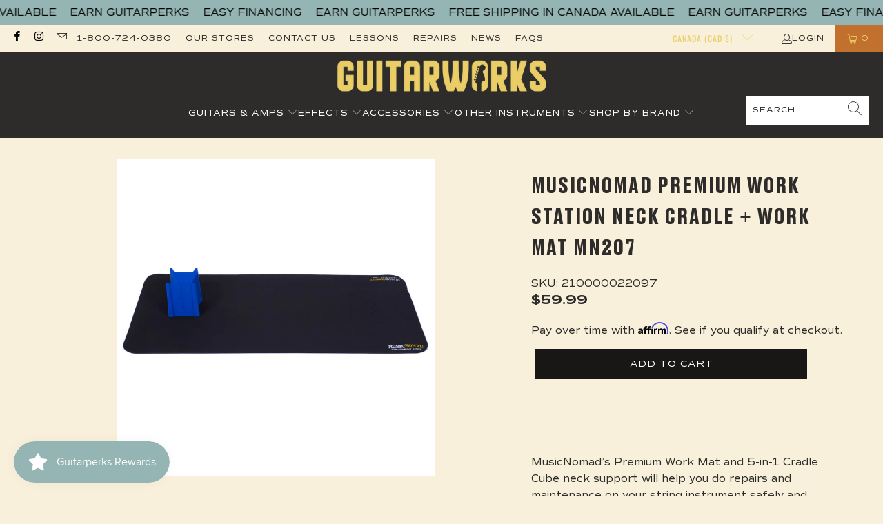

--- FILE ---
content_type: text/html; charset=utf-8
request_url: https://guitarworks.ca/collections/musicnomad/products/musicnomad-premium-work-station-neck-cradle-and-work-mat
body_size: 41663
content:


 <!DOCTYPE html>
<html class="no-js no-touch" lang="en"> <head>

<meta name="google-site-verification" content="j_IydfHyDsZI5hueoYxRlLWjlvUCNKft0GH-PxiF-jE" /> <meta charset="utf-8"> <meta http-equiv="cleartype" content="on"> <meta name="robots" content="index,follow"> <!-- Mobile Specific Metas --> <meta name="HandheldFriendly" content="True"> <meta name="MobileOptimized" content="320"> <meta name="viewport" content="width=device-width,initial-scale=1"> <meta name="theme-color" content="#f8f0da">

<!-- Affirm -->
<script>
_affirm_config = {
   public_api_key:  "ZXRDNT4CVG0MTPMX",
   script:          "https://cdn1.affirm.com/js/v2/affirm.js"
};
(function(l,g,m,e,a,f,b){var d,c=l[m]||{},h=document.createElement(f),n=document.getElementsByTagName(f)[0],k=function(a,b,c){return function(){a[b]._.push([c,arguments])}};c[e]=k(c,e,"set");d=c[e];c[a]={};c[a]._=[];d._=[];c[a][b]=k(c,a,b);a=0;for(b="set add save post open empty reset on off trigger ready setProduct".split(" ");a<b.length;a++)d[b[a]]=k(c,e,b[a]);a=0;for(b=["get","token","url","items"];a<b.length;a++)d[b[a]]=function(){};h.async=!0;h.src=g[f];n.parentNode.insertBefore(h,n);delete g[f];d(g);l[m]=c})(window,_affirm_config,"affirm","checkout","ui","script","ready");
// Use your live public API Key and https://cdn1.affirm.com/js/v2/affirm.js script to point to Affirm production environment.
</script>
<!-- End Affirm --> <title>
      MusicNomad Premium Work Station Neck Cradle + Work Mat MN207 - Guitarworks</title> <meta name="description" content="MusicNomad’s Premium Work Mat and 5-in-1 Cradle Cube neck support will help you do repairs and maintenance on your string instrument safely and securely. Laying your instrument on a towel or directly on a hard surface may cause it to become damaged, but the large, high-performance work mat is made specifically for musi"/> <!-- Preconnect Domains --> <link rel="preconnect" href="https://fonts.shopifycdn.com" /> <link rel="preconnect" href="https://cdn.shopify.com" /> <link rel="preconnect" href="https://v.shopify.com" /> <link rel="preconnect" href="https://cdn.shopifycloud.com" /> <link rel="preconnect" href="https://monorail-edge.shopifysvc.com"> <!-- fallback for browsers that don't support preconnect --> <link rel="dns-prefetch" href="https://fonts.shopifycdn.com" /> <link rel="dns-prefetch" href="https://cdn.shopify.com" /> <link rel="dns-prefetch" href="https://v.shopify.com" /> <link rel="dns-prefetch" href="https://cdn.shopifycloud.com" /> <link rel="dns-prefetch" href="https://monorail-edge.shopifysvc.com"> <!-- Preload Assets --> <link rel="preload" href="//guitarworks.ca/cdn/shop/t/12/assets/fancybox.css?v=19278034316635137701650911131" as="style"> <link rel="preload" href="//guitarworks.ca/cdn/shop/t/12/assets/styles.css?v=165252469612365649521764283863" as="style"> <link rel="preload" href="//guitarworks.ca/cdn/shop/t/12/assets/jquery.min.js?v=81049236547974671631650911133" as="script"> <link rel="preload" href="//guitarworks.ca/cdn/shop/t/12/assets/vendors.js?v=51772124549495699811650911140" as="script"> <link rel="preload" href="//guitarworks.ca/cdn/shop/t/12/assets/sections.js?v=24849043295627877311652820722" as="script"> <link rel="preload" href="//guitarworks.ca/cdn/shop/t/12/assets/utilities.js?v=46946557764813106181650911158" as="script"> <link rel="preload" href="//guitarworks.ca/cdn/shop/t/12/assets/app.js?v=29134447960783379141652467666" as="script">
<script src="https://code.jquery.com/jquery-3.2.1.min.js"></script> <!-- Stylesheet for Fancybox library --> <link href="//guitarworks.ca/cdn/shop/t/12/assets/fancybox.css?v=19278034316635137701650911131" rel="stylesheet" type="text/css" media="all" /> <!-- Stylesheets for Turbo --> <link href="//guitarworks.ca/cdn/shop/t/12/assets/styles.css?v=165252469612365649521764283863" rel="stylesheet" type="text/css" media="all" /> <script>
      window.lazySizesConfig = window.lazySizesConfig || {};

      lazySizesConfig.expand = 300;
      lazySizesConfig.loadHidden = false;

      /*! lazysizes - v5.2.2 - bgset plugin */
      !function(e,t){var a=function(){t(e.lazySizes),e.removeEventListener("lazyunveilread",a,!0)};t=t.bind(null,e,e.document),"object"==typeof module&&module.exports?t(require("lazysizes")):"function"==typeof define&&define.amd?define(["lazysizes"],t):e.lazySizes?a():e.addEventListener("lazyunveilread",a,!0)}(window,function(e,z,g){"use strict";var c,y,b,f,i,s,n,v,m;e.addEventListener&&(c=g.cfg,y=/\s+/g,b=/\s*\|\s+|\s+\|\s*/g,f=/^(.+?)(?:\s+\[\s*(.+?)\s*\])(?:\s+\[\s*(.+?)\s*\])?$/,i=/^\s*\(*\s*type\s*:\s*(.+?)\s*\)*\s*$/,s=/\(|\)|'/,n={contain:1,cover:1},v=function(e,t){var a;t&&((a=t.match(i))&&a[1]?e.setAttribute("type",a[1]):e.setAttribute("media",c.customMedia[t]||t))},m=function(e){var t,a,i,r;e.target._lazybgset&&(a=(t=e.target)._lazybgset,(i=t.currentSrc||t.src)&&((r=g.fire(a,"bgsetproxy",{src:i,useSrc:s.test(i)?JSON.stringify(i):i})).defaultPrevented||(a.style.backgroundImage="url("+r.detail.useSrc+")")),t._lazybgsetLoading&&(g.fire(a,"_lazyloaded",{},!1,!0),delete t._lazybgsetLoading))},addEventListener("lazybeforeunveil",function(e){var t,a,i,r,s,n,l,d,o,u;!e.defaultPrevented&&(t=e.target.getAttribute("data-bgset"))&&(o=e.target,(u=z.createElement("img")).alt="",u._lazybgsetLoading=!0,e.detail.firesLoad=!0,a=t,i=o,r=u,s=z.createElement("picture"),n=i.getAttribute(c.sizesAttr),l=i.getAttribute("data-ratio"),d=i.getAttribute("data-optimumx"),i._lazybgset&&i._lazybgset.parentNode==i&&i.removeChild(i._lazybgset),Object.defineProperty(r,"_lazybgset",{value:i,writable:!0}),Object.defineProperty(i,"_lazybgset",{value:s,writable:!0}),a=a.replace(y," ").split(b),s.style.display="none",r.className=c.lazyClass,1!=a.length||n||(n="auto"),a.forEach(function(e){var t,a=z.createElement("source");n&&"auto"!=n&&a.setAttribute("sizes",n),(t=e.match(f))?(a.setAttribute(c.srcsetAttr,t[1]),v(a,t[2]),v(a,t[3])):a.setAttribute(c.srcsetAttr,e),s.appendChild(a)}),n&&(r.setAttribute(c.sizesAttr,n),i.removeAttribute(c.sizesAttr),i.removeAttribute("sizes")),d&&r.setAttribute("data-optimumx",d),l&&r.setAttribute("data-ratio",l),s.appendChild(r),i.appendChild(s),setTimeout(function(){g.loader.unveil(u),g.rAF(function(){g.fire(u,"_lazyloaded",{},!0,!0),u.complete&&m({target:u})})}))}),z.addEventListener("load",m,!0),e.addEventListener("lazybeforesizes",function(e){var t,a,i,r;e.detail.instance==g&&e.target._lazybgset&&e.detail.dataAttr&&(t=e.target._lazybgset,i=t,r=(getComputedStyle(i)||{getPropertyValue:function(){}}).getPropertyValue("background-size"),!n[r]&&n[i.style.backgroundSize]&&(r=i.style.backgroundSize),n[a=r]&&(e.target._lazysizesParentFit=a,g.rAF(function(){e.target.setAttribute("data-parent-fit",a),e.target._lazysizesParentFit&&delete e.target._lazysizesParentFit})))},!0),z.documentElement.addEventListener("lazybeforesizes",function(e){var t,a;!e.defaultPrevented&&e.target._lazybgset&&e.detail.instance==g&&(e.detail.width=(t=e.target._lazybgset,a=g.gW(t,t.parentNode),(!t._lazysizesWidth||a>t._lazysizesWidth)&&(t._lazysizesWidth=a),t._lazysizesWidth))}))});

      /*! lazysizes - v5.2.2 */
      !function(e){var t=function(u,D,f){"use strict";var k,H;if(function(){var e;var t={lazyClass:"lazyload",loadedClass:"lazyloaded",loadingClass:"lazyloading",preloadClass:"lazypreload",errorClass:"lazyerror",autosizesClass:"lazyautosizes",srcAttr:"data-src",srcsetAttr:"data-srcset",sizesAttr:"data-sizes",minSize:40,customMedia:{},init:true,expFactor:1.5,hFac:.8,loadMode:2,loadHidden:true,ricTimeout:0,throttleDelay:125};H=u.lazySizesConfig||u.lazysizesConfig||{};for(e in t){if(!(e in H)){H[e]=t[e]}}}(),!D||!D.getElementsByClassName){return{init:function(){},cfg:H,noSupport:true}}var O=D.documentElement,a=u.HTMLPictureElement,P="addEventListener",$="getAttribute",q=u[P].bind(u),I=u.setTimeout,U=u.requestAnimationFrame||I,l=u.requestIdleCallback,j=/^picture$/i,r=["load","error","lazyincluded","_lazyloaded"],i={},G=Array.prototype.forEach,J=function(e,t){if(!i[t]){i[t]=new RegExp("(\\s|^)"+t+"(\\s|$)")}return i[t].test(e[$]("class")||"")&&i[t]},K=function(e,t){if(!J(e,t)){e.setAttribute("class",(e[$]("class")||"").trim()+" "+t)}},Q=function(e,t){var i;if(i=J(e,t)){e.setAttribute("class",(e[$]("class")||"").replace(i," "))}},V=function(t,i,e){var a=e?P:"removeEventListener";if(e){V(t,i)}r.forEach(function(e){t[a](e,i)})},X=function(e,t,i,a,r){var n=D.createEvent("Event");if(!i){i={}}i.instance=k;n.initEvent(t,!a,!r);n.detail=i;e.dispatchEvent(n);return n},Y=function(e,t){var i;if(!a&&(i=u.picturefill||H.pf)){if(t&&t.src&&!e[$]("srcset")){e.setAttribute("srcset",t.src)}i({reevaluate:true,elements:[e]})}else if(t&&t.src){e.src=t.src}},Z=function(e,t){return(getComputedStyle(e,null)||{})[t]},s=function(e,t,i){i=i||e.offsetWidth;while(i<H.minSize&&t&&!e._lazysizesWidth){i=t.offsetWidth;t=t.parentNode}return i},ee=function(){var i,a;var t=[];var r=[];var n=t;var s=function(){var e=n;n=t.length?r:t;i=true;a=false;while(e.length){e.shift()()}i=false};var e=function(e,t){if(i&&!t){e.apply(this,arguments)}else{n.push(e);if(!a){a=true;(D.hidden?I:U)(s)}}};e._lsFlush=s;return e}(),te=function(i,e){return e?function(){ee(i)}:function(){var e=this;var t=arguments;ee(function(){i.apply(e,t)})}},ie=function(e){var i;var a=0;var r=H.throttleDelay;var n=H.ricTimeout;var t=function(){i=false;a=f.now();e()};var s=l&&n>49?function(){l(t,{timeout:n});if(n!==H.ricTimeout){n=H.ricTimeout}}:te(function(){I(t)},true);return function(e){var t;if(e=e===true){n=33}if(i){return}i=true;t=r-(f.now()-a);if(t<0){t=0}if(e||t<9){s()}else{I(s,t)}}},ae=function(e){var t,i;var a=99;var r=function(){t=null;e()};var n=function(){var e=f.now()-i;if(e<a){I(n,a-e)}else{(l||r)(r)}};return function(){i=f.now();if(!t){t=I(n,a)}}},e=function(){var v,m,c,h,e;var y,z,g,p,C,b,A;var n=/^img$/i;var d=/^iframe$/i;var E="onscroll"in u&&!/(gle|ing)bot/.test(navigator.userAgent);var _=0;var w=0;var N=0;var M=-1;var x=function(e){N--;if(!e||N<0||!e.target){N=0}};var W=function(e){if(A==null){A=Z(D.body,"visibility")=="hidden"}return A||!(Z(e.parentNode,"visibility")=="hidden"&&Z(e,"visibility")=="hidden")};var S=function(e,t){var i;var a=e;var r=W(e);g-=t;b+=t;p-=t;C+=t;while(r&&(a=a.offsetParent)&&a!=D.body&&a!=O){r=(Z(a,"opacity")||1)>0;if(r&&Z(a,"overflow")!="visible"){i=a.getBoundingClientRect();r=C>i.left&&p<i.right&&b>i.top-1&&g<i.bottom+1}}return r};var t=function(){var e,t,i,a,r,n,s,l,o,u,f,c;var d=k.elements;if((h=H.loadMode)&&N<8&&(e=d.length)){t=0;M++;for(;t<e;t++){if(!d[t]||d[t]._lazyRace){continue}if(!E||k.prematureUnveil&&k.prematureUnveil(d[t])){R(d[t]);continue}if(!(l=d[t][$]("data-expand"))||!(n=l*1)){n=w}if(!u){u=!H.expand||H.expand<1?O.clientHeight>500&&O.clientWidth>500?500:370:H.expand;k._defEx=u;f=u*H.expFactor;c=H.hFac;A=null;if(w<f&&N<1&&M>2&&h>2&&!D.hidden){w=f;M=0}else if(h>1&&M>1&&N<6){w=u}else{w=_}}if(o!==n){y=innerWidth+n*c;z=innerHeight+n;s=n*-1;o=n}i=d[t].getBoundingClientRect();if((b=i.bottom)>=s&&(g=i.top)<=z&&(C=i.right)>=s*c&&(p=i.left)<=y&&(b||C||p||g)&&(H.loadHidden||W(d[t]))&&(m&&N<3&&!l&&(h<3||M<4)||S(d[t],n))){R(d[t]);r=true;if(N>9){break}}else if(!r&&m&&!a&&N<4&&M<4&&h>2&&(v[0]||H.preloadAfterLoad)&&(v[0]||!l&&(b||C||p||g||d[t][$](H.sizesAttr)!="auto"))){a=v[0]||d[t]}}if(a&&!r){R(a)}}};var i=ie(t);var B=function(e){var t=e.target;if(t._lazyCache){delete t._lazyCache;return}x(e);K(t,H.loadedClass);Q(t,H.loadingClass);V(t,L);X(t,"lazyloaded")};var a=te(B);var L=function(e){a({target:e.target})};var T=function(t,i){try{t.contentWindow.location.replace(i)}catch(e){t.src=i}};var F=function(e){var t;var i=e[$](H.srcsetAttr);if(t=H.customMedia[e[$]("data-media")||e[$]("media")]){e.setAttribute("media",t)}if(i){e.setAttribute("srcset",i)}};var s=te(function(t,e,i,a,r){var n,s,l,o,u,f;if(!(u=X(t,"lazybeforeunveil",e)).defaultPrevented){if(a){if(i){K(t,H.autosizesClass)}else{t.setAttribute("sizes",a)}}s=t[$](H.srcsetAttr);n=t[$](H.srcAttr);if(r){l=t.parentNode;o=l&&j.test(l.nodeName||"")}f=e.firesLoad||"src"in t&&(s||n||o);u={target:t};K(t,H.loadingClass);if(f){clearTimeout(c);c=I(x,2500);V(t,L,true)}if(o){G.call(l.getElementsByTagName("source"),F)}if(s){t.setAttribute("srcset",s)}else if(n&&!o){if(d.test(t.nodeName)){T(t,n)}else{t.src=n}}if(r&&(s||o)){Y(t,{src:n})}}if(t._lazyRace){delete t._lazyRace}Q(t,H.lazyClass);ee(function(){var e=t.complete&&t.naturalWidth>1;if(!f||e){if(e){K(t,"ls-is-cached")}B(u);t._lazyCache=true;I(function(){if("_lazyCache"in t){delete t._lazyCache}},9)}if(t.loading=="lazy"){N--}},true)});var R=function(e){if(e._lazyRace){return}var t;var i=n.test(e.nodeName);var a=i&&(e[$](H.sizesAttr)||e[$]("sizes"));var r=a=="auto";if((r||!m)&&i&&(e[$]("src")||e.srcset)&&!e.complete&&!J(e,H.errorClass)&&J(e,H.lazyClass)){return}t=X(e,"lazyunveilread").detail;if(r){re.updateElem(e,true,e.offsetWidth)}e._lazyRace=true;N++;s(e,t,r,a,i)};var r=ae(function(){H.loadMode=3;i()});var l=function(){if(H.loadMode==3){H.loadMode=2}r()};var o=function(){if(m){return}if(f.now()-e<999){I(o,999);return}m=true;H.loadMode=3;i();q("scroll",l,true)};return{_:function(){e=f.now();k.elements=D.getElementsByClassName(H.lazyClass);v=D.getElementsByClassName(H.lazyClass+" "+H.preloadClass);q("scroll",i,true);q("resize",i,true);q("pageshow",function(e){if(e.persisted){var t=D.querySelectorAll("."+H.loadingClass);if(t.length&&t.forEach){U(function(){t.forEach(function(e){if(e.complete){R(e)}})})}}});if(u.MutationObserver){new MutationObserver(i).observe(O,{childList:true,subtree:true,attributes:true})}else{O[P]("DOMNodeInserted",i,true);O[P]("DOMAttrModified",i,true);setInterval(i,999)}q("hashchange",i,true);["focus","mouseover","click","load","transitionend","animationend"].forEach(function(e){D[P](e,i,true)});if(/d$|^c/.test(D.readyState)){o()}else{q("load",o);D[P]("DOMContentLoaded",i);I(o,2e4)}if(k.elements.length){t();ee._lsFlush()}else{i()}},checkElems:i,unveil:R,_aLSL:l}}(),re=function(){var i;var n=te(function(e,t,i,a){var r,n,s;e._lazysizesWidth=a;a+="px";e.setAttribute("sizes",a);if(j.test(t.nodeName||"")){r=t.getElementsByTagName("source");for(n=0,s=r.length;n<s;n++){r[n].setAttribute("sizes",a)}}if(!i.detail.dataAttr){Y(e,i.detail)}});var a=function(e,t,i){var a;var r=e.parentNode;if(r){i=s(e,r,i);a=X(e,"lazybeforesizes",{width:i,dataAttr:!!t});if(!a.defaultPrevented){i=a.detail.width;if(i&&i!==e._lazysizesWidth){n(e,r,a,i)}}}};var e=function(){var e;var t=i.length;if(t){e=0;for(;e<t;e++){a(i[e])}}};var t=ae(e);return{_:function(){i=D.getElementsByClassName(H.autosizesClass);q("resize",t)},checkElems:t,updateElem:a}}(),t=function(){if(!t.i&&D.getElementsByClassName){t.i=true;re._();e._()}};return I(function(){H.init&&t()}),k={cfg:H,autoSizer:re,loader:e,init:t,uP:Y,aC:K,rC:Q,hC:J,fire:X,gW:s,rAF:ee}}(e,e.document,Date);e.lazySizes=t,"object"==typeof module&&module.exports&&(module.exports=t)}("undefined"!=typeof window?window:{});</script> <!-- Icons --> <link rel="shortcut icon" type="image/x-icon" href="//guitarworks.ca/cdn/shop/files/insta_180x180.png?v=1654121036"> <link rel="apple-touch-icon" href="//guitarworks.ca/cdn/shop/files/insta_180x180.png?v=1654121036"/> <link rel="apple-touch-icon" sizes="57x57" href="//guitarworks.ca/cdn/shop/files/insta_57x57.png?v=1654121036"/> <link rel="apple-touch-icon" sizes="60x60" href="//guitarworks.ca/cdn/shop/files/insta_60x60.png?v=1654121036"/> <link rel="apple-touch-icon" sizes="72x72" href="//guitarworks.ca/cdn/shop/files/insta_72x72.png?v=1654121036"/> <link rel="apple-touch-icon" sizes="76x76" href="//guitarworks.ca/cdn/shop/files/insta_76x76.png?v=1654121036"/> <link rel="apple-touch-icon" sizes="114x114" href="//guitarworks.ca/cdn/shop/files/insta_114x114.png?v=1654121036"/> <link rel="apple-touch-icon" sizes="180x180" href="//guitarworks.ca/cdn/shop/files/insta_180x180.png?v=1654121036"/> <link rel="apple-touch-icon" sizes="228x228" href="//guitarworks.ca/cdn/shop/files/insta_228x228.png?v=1654121036"/> <link rel="canonical" href="https://guitarworks.ca/products/musicnomad-premium-work-station-neck-cradle-and-work-mat"/> <script src="//guitarworks.ca/cdn/shop/t/12/assets/jquery.min.js?v=81049236547974671631650911133" defer></script> <script src="//guitarworks.ca/cdn/shop/t/12/assets/currencies.js?v=63035159355332271981650911130" defer></script> <script>
      window.PXUTheme = window.PXUTheme || {};
      window.PXUTheme.version = '7.1.1';
      window.PXUTheme.name = 'Turbo';</script>
    


    
<template id="price-ui"><span class="price " data-price></span><span class="compare-at-price" data-compare-at-price></span><span class="unit-pricing" data-unit-pricing></span></template> <template id="price-ui-badge"><div class="price-ui-badge__sticker price-ui-badge__sticker--"> <span class="price-ui-badge__sticker-text" data-badge><img class="sale-badge" src="//guitarworks.ca/cdn/shop/files/Untitled_design_-_2022-08-08T204430.462_2048x.png?v=1659977098"></span></div></template> <template id="price-ui__price"><span class="money" data-price></span></template> <template id="price-ui__price-range"><span class="price-min" data-price-min><span class="money" data-price></span></span> - <span class="price-max" data-price-max><span class="money" data-price></span></span></template> <template id="price-ui__unit-pricing"><span class="unit-quantity" data-unit-quantity></span> | <span class="unit-price" data-unit-price><span class="money" data-price></span></span> / <span class="unit-measurement" data-unit-measurement></span></template> <template id="price-ui-badge__percent-savings-range">Save up to <span data-price-percent></span>%</template> <template id="price-ui-badge__percent-savings">Save <span data-price-percent></span>%</template> <template id="price-ui-badge__price-savings-range">Save up to <span class="money" data-price></span></template> <template id="price-ui-badge__price-savings">Save <span class="money" data-price></span></template> <template id="price-ui-badge__on-sale">Sale</template> <template id="price-ui-badge__sold-out">Sold out</template> <template id="price-ui-badge__in-stock">In stock</template> <script>
      
window.PXUTheme = window.PXUTheme || {};


window.PXUTheme.theme_settings = {};
window.PXUTheme.currency = {};
window.PXUTheme.routes = window.PXUTheme.routes || {};


window.PXUTheme.theme_settings.display_tos_checkbox = false;
window.PXUTheme.theme_settings.go_to_checkout = false;
window.PXUTheme.theme_settings.cart_action = "ajax";
window.PXUTheme.theme_settings.cart_shipping_calculator = false;


window.PXUTheme.theme_settings.collection_swatches = false;
window.PXUTheme.theme_settings.collection_secondary_image = true;


window.PXUTheme.currency.show_multiple_currencies = false;
window.PXUTheme.currency.shop_currency = "CAD";
window.PXUTheme.currency.default_currency = "USD";
window.PXUTheme.currency.display_format = "money_format";
window.PXUTheme.currency.money_format = "${{amount}}";
window.PXUTheme.currency.money_format_no_currency = "${{amount}}";
window.PXUTheme.currency.money_format_currency = "${{amount}} CAD";
window.PXUTheme.currency.native_multi_currency = true;
window.PXUTheme.currency.iso_code = "CAD";
window.PXUTheme.currency.symbol = "$";


window.PXUTheme.theme_settings.display_inventory_left = false;
window.PXUTheme.theme_settings.inventory_threshold = 10;
window.PXUTheme.theme_settings.limit_quantity = false;


window.PXUTheme.theme_settings.menu_position = null;


window.PXUTheme.theme_settings.newsletter_popup = false;
window.PXUTheme.theme_settings.newsletter_popup_days = "14";
window.PXUTheme.theme_settings.newsletter_popup_mobile = false;
window.PXUTheme.theme_settings.newsletter_popup_seconds = 0;


window.PXUTheme.theme_settings.pagination_type = "load_more";


window.PXUTheme.theme_settings.enable_shopify_collection_badges = false;
window.PXUTheme.theme_settings.quick_shop_thumbnail_position = null;
window.PXUTheme.theme_settings.product_form_style = "radio";
window.PXUTheme.theme_settings.sale_banner_enabled = true;
window.PXUTheme.theme_settings.display_savings = false;
window.PXUTheme.theme_settings.display_sold_out_price = true;
window.PXUTheme.theme_settings.sold_out_text = "";
window.PXUTheme.theme_settings.free_text = "Free";
window.PXUTheme.theme_settings.video_looping = null;
window.PXUTheme.theme_settings.quick_shop_style = "popup";
window.PXUTheme.theme_settings.hover_enabled = false;


window.PXUTheme.routes.cart_url = "/cart";
window.PXUTheme.routes.root_url = "/";
window.PXUTheme.routes.search_url = "/search";
window.PXUTheme.routes.all_products_collection_url = "/collections/all";


window.PXUTheme.theme_settings.image_loading_style = "blur-up";


window.PXUTheme.theme_settings.search_option = "product";
window.PXUTheme.theme_settings.search_items_to_display = 5;
window.PXUTheme.theme_settings.enable_autocomplete = true;


window.PXUTheme.theme_settings.page_dots_enabled = false;
window.PXUTheme.theme_settings.slideshow_arrow_size = "light";


window.PXUTheme.theme_settings.quick_shop_enabled = false;


window.PXUTheme.translation = {};


window.PXUTheme.translation.agree_to_terms_warning = "You must agree with the terms and conditions to checkout.";
window.PXUTheme.translation.one_item_left = "item left";
window.PXUTheme.translation.items_left_text = "items left";
window.PXUTheme.translation.cart_savings_text = "Total Savings";
window.PXUTheme.translation.cart_discount_text = "Discount";
window.PXUTheme.translation.cart_subtotal_text = "Subtotal";
window.PXUTheme.translation.cart_remove_text = "Remove";
window.PXUTheme.translation.cart_free_text = "Free";


window.PXUTheme.translation.newsletter_success_text = "Thank you for joining our mailing list!";


window.PXUTheme.translation.notify_email = "Enter your email address...";
window.PXUTheme.translation.notify_email_value = "Translation missing: en.contact.fields.email";
window.PXUTheme.translation.notify_email_send = "Send";
window.PXUTheme.translation.notify_message_first = "Please notify me when ";
window.PXUTheme.translation.notify_message_last = " becomes available - ";
window.PXUTheme.translation.notify_success_text = "Thanks! We will notify you when this product becomes available!";


window.PXUTheme.translation.add_to_cart = "Add to Cart";
window.PXUTheme.translation.coming_soon_text = "Coming Soon";
window.PXUTheme.translation.sold_out_text = "Sold Out";
window.PXUTheme.translation.sale_text = "Sale";
window.PXUTheme.translation.savings_text = "You Save";
window.PXUTheme.translation.from_text = "from";
window.PXUTheme.translation.new_text = "New";
window.PXUTheme.translation.pre_order_text = "Pre-Order";
window.PXUTheme.translation.unavailable_text = "Unavailable";


window.PXUTheme.translation.all_results = "View all results";
window.PXUTheme.translation.no_results = "Sorry, no results!";


window.PXUTheme.media_queries = {};
window.PXUTheme.media_queries.small = window.matchMedia( "(max-width: 480px)" );
window.PXUTheme.media_queries.medium = window.matchMedia( "(max-width: 798px)" );
window.PXUTheme.media_queries.large = window.matchMedia( "(min-width: 799px)" );
window.PXUTheme.media_queries.larger = window.matchMedia( "(min-width: 960px)" );
window.PXUTheme.media_queries.xlarge = window.matchMedia( "(min-width: 1200px)" );
window.PXUTheme.media_queries.ie10 = window.matchMedia( "all and (-ms-high-contrast: none), (-ms-high-contrast: active)" );
window.PXUTheme.media_queries.tablet = window.matchMedia( "only screen and (min-width: 799px) and (max-width: 1024px)" );</script> <script src="//guitarworks.ca/cdn/shop/t/12/assets/vendors.js?v=51772124549495699811650911140" defer></script> <script src="//guitarworks.ca/cdn/shop/t/12/assets/sections.js?v=24849043295627877311652820722" defer></script> <script src="//guitarworks.ca/cdn/shop/t/12/assets/utilities.js?v=46946557764813106181650911158" defer></script> <script src="//guitarworks.ca/cdn/shop/t/12/assets/app.js?v=29134447960783379141652467666" defer></script> <script src="//guitarworks.ca/cdn/shop/t/12/assets/instantclick.min.js?v=20092422000980684151650911132" data-no-instant defer></script> <script data-no-instant>
        window.addEventListener('DOMContentLoaded', function() {

          function inIframe() {
            try {
              return window.self !== window.top;
            } catch (e) {
              return true;
            }
          }

          if (!inIframe()){
            InstantClick.on('change', function() {

              $('head script[src*="shopify"]').each(function() {
                var script = document.createElement('script');
                script.type = 'text/javascript';
                script.src = $(this).attr('src');

                $('body').append(script);
              });

              $('body').removeClass('fancybox-active');
              $.fancybox.destroy();

              InstantClick.init();

            });
          }
        });</script> <script></script> <script>window.performance && window.performance.mark && window.performance.mark('shopify.content_for_header.start');</script><meta name="google-site-verification" content="779eWHZIthcYeL8ZAR9vkazi5fPQZypTYL0Tr-w9WcM">
<meta id="shopify-digital-wallet" name="shopify-digital-wallet" content="/25527124002/digital_wallets/dialog">
<meta name="shopify-checkout-api-token" content="0760a5dd9983675a450fa76100d5e36c">
<meta id="in-context-paypal-metadata" data-shop-id="25527124002" data-venmo-supported="false" data-environment="production" data-locale="en_US" data-paypal-v4="true" data-currency="CAD">
<link rel="alternate" type="application/json+oembed" href="https://guitarworks.ca/products/musicnomad-premium-work-station-neck-cradle-and-work-mat.oembed">
<script async="async" src="/checkouts/internal/preloads.js?locale=en-CA"></script>
<link rel="preconnect" href="https://shop.app" crossorigin="anonymous">
<script async="async" src="https://shop.app/checkouts/internal/preloads.js?locale=en-CA&shop_id=25527124002" crossorigin="anonymous"></script>
<script id="apple-pay-shop-capabilities" type="application/json">{"shopId":25527124002,"countryCode":"CA","currencyCode":"CAD","merchantCapabilities":["supports3DS"],"merchantId":"gid:\/\/shopify\/Shop\/25527124002","merchantName":"Guitarworks","requiredBillingContactFields":["postalAddress","email","phone"],"requiredShippingContactFields":["postalAddress","email","phone"],"shippingType":"shipping","supportedNetworks":["visa","masterCard","amex","discover","interac","jcb"],"total":{"type":"pending","label":"Guitarworks","amount":"1.00"},"shopifyPaymentsEnabled":true,"supportsSubscriptions":true}</script>
<script id="shopify-features" type="application/json">{"accessToken":"0760a5dd9983675a450fa76100d5e36c","betas":["rich-media-storefront-analytics"],"domain":"guitarworks.ca","predictiveSearch":true,"shopId":25527124002,"locale":"en"}</script>
<script>var Shopify = Shopify || {};
Shopify.shop = "guitarworks.myshopify.com";
Shopify.locale = "en";
Shopify.currency = {"active":"CAD","rate":"1.0"};
Shopify.country = "CA";
Shopify.theme = {"name":"Little Commerce - Current","id":123566587938,"schema_name":"Turbo","schema_version":"7.1.1","theme_store_id":null,"role":"main"};
Shopify.theme.handle = "null";
Shopify.theme.style = {"id":null,"handle":null};
Shopify.cdnHost = "guitarworks.ca/cdn";
Shopify.routes = Shopify.routes || {};
Shopify.routes.root = "/";</script>
<script type="module">!function(o){(o.Shopify=o.Shopify||{}).modules=!0}(window);</script>
<script>!function(o){function n(){var o=[];function n(){o.push(Array.prototype.slice.apply(arguments))}return n.q=o,n}var t=o.Shopify=o.Shopify||{};t.loadFeatures=n(),t.autoloadFeatures=n()}(window);</script>
<script>
  window.ShopifyPay = window.ShopifyPay || {};
  window.ShopifyPay.apiHost = "shop.app\/pay";
  window.ShopifyPay.redirectState = null;
</script>
<script id="shop-js-analytics" type="application/json">{"pageType":"product"}</script>
<script defer="defer" async type="module" src="//guitarworks.ca/cdn/shopifycloud/shop-js/modules/v2/client.init-shop-cart-sync_C5BV16lS.en.esm.js"></script>
<script defer="defer" async type="module" src="//guitarworks.ca/cdn/shopifycloud/shop-js/modules/v2/chunk.common_CygWptCX.esm.js"></script>
<script type="module">
  await import("//guitarworks.ca/cdn/shopifycloud/shop-js/modules/v2/client.init-shop-cart-sync_C5BV16lS.en.esm.js");
await import("//guitarworks.ca/cdn/shopifycloud/shop-js/modules/v2/chunk.common_CygWptCX.esm.js");

  window.Shopify.SignInWithShop?.initShopCartSync?.({"fedCMEnabled":true,"windoidEnabled":true});

</script>
<script>
  window.Shopify = window.Shopify || {};
  if (!window.Shopify.featureAssets) window.Shopify.featureAssets = {};
  window.Shopify.featureAssets['shop-js'] = {"shop-cart-sync":["modules/v2/client.shop-cart-sync_ZFArdW7E.en.esm.js","modules/v2/chunk.common_CygWptCX.esm.js"],"init-fed-cm":["modules/v2/client.init-fed-cm_CmiC4vf6.en.esm.js","modules/v2/chunk.common_CygWptCX.esm.js"],"shop-button":["modules/v2/client.shop-button_tlx5R9nI.en.esm.js","modules/v2/chunk.common_CygWptCX.esm.js"],"shop-cash-offers":["modules/v2/client.shop-cash-offers_DOA2yAJr.en.esm.js","modules/v2/chunk.common_CygWptCX.esm.js","modules/v2/chunk.modal_D71HUcav.esm.js"],"init-windoid":["modules/v2/client.init-windoid_sURxWdc1.en.esm.js","modules/v2/chunk.common_CygWptCX.esm.js"],"shop-toast-manager":["modules/v2/client.shop-toast-manager_ClPi3nE9.en.esm.js","modules/v2/chunk.common_CygWptCX.esm.js"],"init-shop-email-lookup-coordinator":["modules/v2/client.init-shop-email-lookup-coordinator_B8hsDcYM.en.esm.js","modules/v2/chunk.common_CygWptCX.esm.js"],"init-shop-cart-sync":["modules/v2/client.init-shop-cart-sync_C5BV16lS.en.esm.js","modules/v2/chunk.common_CygWptCX.esm.js"],"avatar":["modules/v2/client.avatar_BTnouDA3.en.esm.js"],"pay-button":["modules/v2/client.pay-button_FdsNuTd3.en.esm.js","modules/v2/chunk.common_CygWptCX.esm.js"],"init-customer-accounts":["modules/v2/client.init-customer-accounts_DxDtT_ad.en.esm.js","modules/v2/client.shop-login-button_C5VAVYt1.en.esm.js","modules/v2/chunk.common_CygWptCX.esm.js","modules/v2/chunk.modal_D71HUcav.esm.js"],"init-shop-for-new-customer-accounts":["modules/v2/client.init-shop-for-new-customer-accounts_ChsxoAhi.en.esm.js","modules/v2/client.shop-login-button_C5VAVYt1.en.esm.js","modules/v2/chunk.common_CygWptCX.esm.js","modules/v2/chunk.modal_D71HUcav.esm.js"],"shop-login-button":["modules/v2/client.shop-login-button_C5VAVYt1.en.esm.js","modules/v2/chunk.common_CygWptCX.esm.js","modules/v2/chunk.modal_D71HUcav.esm.js"],"init-customer-accounts-sign-up":["modules/v2/client.init-customer-accounts-sign-up_CPSyQ0Tj.en.esm.js","modules/v2/client.shop-login-button_C5VAVYt1.en.esm.js","modules/v2/chunk.common_CygWptCX.esm.js","modules/v2/chunk.modal_D71HUcav.esm.js"],"shop-follow-button":["modules/v2/client.shop-follow-button_Cva4Ekp9.en.esm.js","modules/v2/chunk.common_CygWptCX.esm.js","modules/v2/chunk.modal_D71HUcav.esm.js"],"checkout-modal":["modules/v2/client.checkout-modal_BPM8l0SH.en.esm.js","modules/v2/chunk.common_CygWptCX.esm.js","modules/v2/chunk.modal_D71HUcav.esm.js"],"lead-capture":["modules/v2/client.lead-capture_Bi8yE_yS.en.esm.js","modules/v2/chunk.common_CygWptCX.esm.js","modules/v2/chunk.modal_D71HUcav.esm.js"],"shop-login":["modules/v2/client.shop-login_D6lNrXab.en.esm.js","modules/v2/chunk.common_CygWptCX.esm.js","modules/v2/chunk.modal_D71HUcav.esm.js"],"payment-terms":["modules/v2/client.payment-terms_CZxnsJam.en.esm.js","modules/v2/chunk.common_CygWptCX.esm.js","modules/v2/chunk.modal_D71HUcav.esm.js"]};
</script>
<script>(function() {
  var isLoaded = false;
  function asyncLoad() {
    if (isLoaded) return;
    isLoaded = true;
    var urls = ["\/\/www.powr.io\/powr.js?powr-token=guitarworks.myshopify.com\u0026external-type=shopify\u0026shop=guitarworks.myshopify.com","https:\/\/js.smile.io\/v1\/smile-shopify.js?shop=guitarworks.myshopify.com","https:\/\/call.chatra.io\/shopify?chatraId=aWvR3jGBit46ssayK\u0026shop=guitarworks.myshopify.com","https:\/\/geostock.nyc3.digitaloceanspaces.com\/js\/inventoryLocation.js?shop=guitarworks.myshopify.com","https:\/\/inventory-info.nyc3.cdn.digitaloceanspaces.com\/js\/inventoryLocation.js?shop=guitarworks.myshopify.com"];
    for (var i = 0; i <urls.length; i++) {
      var s = document.createElement('script');
      s.type = 'text/javascript';
      s.async = true;
      s.src = urls[i];
      var x = document.getElementsByTagName('script')[0];
      x.parentNode.insertBefore(s, x);
    }
  };
  if(window.attachEvent) {
    window.attachEvent('onload', asyncLoad);
  } else {
    window.addEventListener('load', asyncLoad, false);
  }
})();</script>
<script id="__st">var __st={"a":25527124002,"offset":-25200,"reqid":"75134929-9b66-42b1-b7f5-27805ebe6b41-1768791390","pageurl":"guitarworks.ca\/collections\/musicnomad\/products\/musicnomad-premium-work-station-neck-cradle-and-work-mat","u":"b05830f84b52","p":"product","rtyp":"product","rid":8167852507448};</script>
<script>window.ShopifyPaypalV4VisibilityTracking = true;</script>
<script id="captcha-bootstrap">!function(){'use strict';const t='contact',e='account',n='new_comment',o=[[t,t],['blogs',n],['comments',n],[t,'customer']],c=[[e,'customer_login'],[e,'guest_login'],[e,'recover_customer_password'],[e,'create_customer']],r=t=>t.map((([t,e])=>`form[action*='/${t}']:not([data-nocaptcha='true']) input[name='form_type'][value='${e}']`)).join(','),a=t=>()=>t?[...document.querySelectorAll(t)].map((t=>t.form)):[];function s(){const t=[...o],e=r(t);return a(e)}const i='password',u='form_key',d=['recaptcha-v3-token','g-recaptcha-response','h-captcha-response',i],f=()=>{try{return window.sessionStorage}catch{return}},m='__shopify_v',_=t=>t.elements[u];function p(t,e,n=!1){try{const o=window.sessionStorage,c=JSON.parse(o.getItem(e)),{data:r}=function(t){const{data:e,action:n}=t;return t[m]||n?{data:e,action:n}:{data:t,action:n}}(c);for(const[e,n]of Object.entries(r))t.elements[e]&&(t.elements[e].value=n);n&&o.removeItem(e)}catch(o){console.error('form repopulation failed',{error:o})}}const l='form_type',E='cptcha';function T(t){t.dataset[E]=!0}const w=window,h=w.document,L='Shopify',v='ce_forms',y='captcha';let A=!1;((t,e)=>{const n=(g='f06e6c50-85a8-45c8-87d0-21a2b65856fe',I='https://cdn.shopify.com/shopifycloud/storefront-forms-hcaptcha/ce_storefront_forms_captcha_hcaptcha.v1.5.2.iife.js',D={infoText:'Protected by hCaptcha',privacyText:'Privacy',termsText:'Terms'},(t,e,n)=>{const o=w[L][v],c=o.bindForm;if(c)return c(t,g,e,D).then(n);var r;o.q.push([[t,g,e,D],n]),r=I,A||(h.body.append(Object.assign(h.createElement('script'),{id:'captcha-provider',async:!0,src:r})),A=!0)});var g,I,D;w[L]=w[L]||{},w[L][v]=w[L][v]||{},w[L][v].q=[],w[L][y]=w[L][y]||{},w[L][y].protect=function(t,e){n(t,void 0,e),T(t)},Object.freeze(w[L][y]),function(t,e,n,w,h,L){const[v,y,A,g]=function(t,e,n){const i=e?o:[],u=t?c:[],d=[...i,...u],f=r(d),m=r(i),_=r(d.filter((([t,e])=>n.includes(e))));return[a(f),a(m),a(_),s()]}(w,h,L),I=t=>{const e=t.target;return e instanceof HTMLFormElement?e:e&&e.form},D=t=>v().includes(t);t.addEventListener('submit',(t=>{const e=I(t);if(!e)return;const n=D(e)&&!e.dataset.hcaptchaBound&&!e.dataset.recaptchaBound,o=_(e),c=g().includes(e)&&(!o||!o.value);(n||c)&&t.preventDefault(),c&&!n&&(function(t){try{if(!f())return;!function(t){const e=f();if(!e)return;const n=_(t);if(!n)return;const o=n.value;o&&e.removeItem(o)}(t);const e=Array.from(Array(32),(()=>Math.random().toString(36)[2])).join('');!function(t,e){_(t)||t.append(Object.assign(document.createElement('input'),{type:'hidden',name:u})),t.elements[u].value=e}(t,e),function(t,e){const n=f();if(!n)return;const o=[...t.querySelectorAll(`input[type='${i}']`)].map((({name:t})=>t)),c=[...d,...o],r={};for(const[a,s]of new FormData(t).entries())c.includes(a)||(r[a]=s);n.setItem(e,JSON.stringify({[m]:1,action:t.action,data:r}))}(t,e)}catch(e){console.error('failed to persist form',e)}}(e),e.submit())}));const S=(t,e)=>{t&&!t.dataset[E]&&(n(t,e.some((e=>e===t))),T(t))};for(const o of['focusin','change'])t.addEventListener(o,(t=>{const e=I(t);D(e)&&S(e,y())}));const B=e.get('form_key'),M=e.get(l),P=B&&M;t.addEventListener('DOMContentLoaded',(()=>{const t=y();if(P)for(const e of t)e.elements[l].value===M&&p(e,B);[...new Set([...A(),...v().filter((t=>'true'===t.dataset.shopifyCaptcha))])].forEach((e=>S(e,t)))}))}(h,new URLSearchParams(w.location.search),n,t,e,['guest_login'])})(!0,!0)}();</script>
<script integrity="sha256-4kQ18oKyAcykRKYeNunJcIwy7WH5gtpwJnB7kiuLZ1E=" data-source-attribution="shopify.loadfeatures" defer="defer" src="//guitarworks.ca/cdn/shopifycloud/storefront/assets/storefront/load_feature-a0a9edcb.js" crossorigin="anonymous"></script>
<script crossorigin="anonymous" defer="defer" src="//guitarworks.ca/cdn/shopifycloud/storefront/assets/shopify_pay/storefront-65b4c6d7.js?v=20250812"></script>
<script data-source-attribution="shopify.dynamic_checkout.dynamic.init">var Shopify=Shopify||{};Shopify.PaymentButton=Shopify.PaymentButton||{isStorefrontPortableWallets:!0,init:function(){window.Shopify.PaymentButton.init=function(){};var t=document.createElement("script");t.src="https://guitarworks.ca/cdn/shopifycloud/portable-wallets/latest/portable-wallets.en.js",t.type="module",document.head.appendChild(t)}};
</script>
<script data-source-attribution="shopify.dynamic_checkout.buyer_consent">
  function portableWalletsHideBuyerConsent(e){var t=document.getElementById("shopify-buyer-consent"),n=document.getElementById("shopify-subscription-policy-button");t&&n&&(t.classList.add("hidden"),t.setAttribute("aria-hidden","true"),n.removeEventListener("click",e))}function portableWalletsShowBuyerConsent(e){var t=document.getElementById("shopify-buyer-consent"),n=document.getElementById("shopify-subscription-policy-button");t&&n&&(t.classList.remove("hidden"),t.removeAttribute("aria-hidden"),n.addEventListener("click",e))}window.Shopify?.PaymentButton&&(window.Shopify.PaymentButton.hideBuyerConsent=portableWalletsHideBuyerConsent,window.Shopify.PaymentButton.showBuyerConsent=portableWalletsShowBuyerConsent);
</script>
<script data-source-attribution="shopify.dynamic_checkout.cart.bootstrap">document.addEventListener("DOMContentLoaded",(function(){function t(){return document.querySelector("shopify-accelerated-checkout-cart, shopify-accelerated-checkout")}if(t())Shopify.PaymentButton.init();else{new MutationObserver((function(e,n){t()&&(Shopify.PaymentButton.init(),n.disconnect())})).observe(document.body,{childList:!0,subtree:!0})}}));
</script>
<link id="shopify-accelerated-checkout-styles" rel="stylesheet" media="screen" href="https://guitarworks.ca/cdn/shopifycloud/portable-wallets/latest/accelerated-checkout-backwards-compat.css" crossorigin="anonymous">
<style id="shopify-accelerated-checkout-cart">
        #shopify-buyer-consent {
  margin-top: 1em;
  display: inline-block;
  width: 100%;
}

#shopify-buyer-consent.hidden {
  display: none;
}

#shopify-subscription-policy-button {
  background: none;
  border: none;
  padding: 0;
  text-decoration: underline;
  font-size: inherit;
  cursor: pointer;
}

#shopify-subscription-policy-button::before {
  box-shadow: none;
}

      </style>

<script>window.performance && window.performance.mark && window.performance.mark('shopify.content_for_header.end');</script>

    

<meta name="author" content="Guitarworks">
<meta property="og:url" content="https://guitarworks.ca/products/musicnomad-premium-work-station-neck-cradle-and-work-mat">
<meta property="og:site_name" content="Guitarworks"> <meta property="og:type" content="product"> <meta property="og:title" content="MusicNomad Premium Work Station Neck Cradle + Work Mat MN207"> <meta property="og:image" content="https://guitarworks.ca/cdn/shop/products/pjj2ftjvdljxjiatyzns_600x.jpg?v=1677617288"> <meta property="og:image:secure_url" content="https://guitarworks.ca/cdn/shop/products/pjj2ftjvdljxjiatyzns_600x.jpg?v=1677617288"> <meta property="og:image:width" content="842"> <meta property="og:image:height" content="842"> <meta property="product:price:amount" content="59.99"> <meta property="product:price:currency" content="CAD"> <meta property="og:description" content="MusicNomad’s Premium Work Mat and 5-in-1 Cradle Cube neck support will help you do repairs and maintenance on your string instrument safely and securely. Laying your instrument on a towel or directly on a hard surface may cause it to become damaged, but the large, high-performance work mat is made specifically for musi">




<meta name="twitter:card" content="summary"> <meta name="twitter:title" content="MusicNomad Premium Work Station Neck Cradle + Work Mat MN207"> <meta name="twitter:description" content="MusicNomad’s Premium Work Mat and 5-in-1 Cradle Cube neck support will help you do repairs and maintenance on your string instrument safely and securely. Laying your instrument on a towel or directly on a hard surface may cause it to become damaged, but the large, high-performance work mat is made specifically for musical instruments. Developed using a special TPE material that is safe on all finishes, the work mat is odorless and contains no rubber, PVC, lead, latex, dioxins, or chloride. The specially designed, textured, anti-slip surface provides traction while you work, and is durable yet soft to help avoid scratching your prized instrument. The Cradle Cube neck support features five varying heights and angles, providing the perfect companion to the work mat for doing repairs and maintenance. Made of an innovative gel material, the Cradle Cube gently yet fully"> <meta name="twitter:image" content="https://guitarworks.ca/cdn/shop/products/pjj2ftjvdljxjiatyzns_240x.jpg?v=1677617288"> <meta name="twitter:image:width" content="240"> <meta name="twitter:image:height" content="240"> <meta name="twitter:image:alt" content="MusicNomad Premium Work Station Neck Cradle + Work Mat MN207"> <link rel="prev" href="/collections/musicnomad/products/music-nomad-cradle-cube-neck-support-for-stringed-instruments-mn206"> <link rel="next" href="/collections/musicnomad/products/musicnomad-guitar-one-all-in-one-cleaner-polish-wax-mn103"><!-- BEGIN app block: shopify://apps/chatra-live-chat-chatbot/blocks/widget/3617185a-5880-4550-b1d3-81cdb9d37290 --><script src="" async></script>

<!-- END app block --><!-- BEGIN app block: shopify://apps/klaviyo-email-marketing-sms/blocks/klaviyo-onsite-embed/2632fe16-c075-4321-a88b-50b567f42507 -->












  <script async src="https://static.klaviyo.com/onsite/js/NeKFfu/klaviyo.js?company_id=NeKFfu"></script>
  <script>!function(){if(!window.klaviyo){window._klOnsite=window._klOnsite||[];try{window.klaviyo=new Proxy({},{get:function(n,i){return"push"===i?function(){var n;(n=window._klOnsite).push.apply(n,arguments)}:function(){for(var n=arguments.length,o=new Array(n),w=0;w<n;w++)o[w]=arguments[w];var t="function"==typeof o[o.length-1]?o.pop():void 0,e=new Promise((function(n){window._klOnsite.push([i].concat(o,[function(i){t&&t(i),n(i)}]))}));return e}}})}catch(n){window.klaviyo=window.klaviyo||[],window.klaviyo.push=function(){var n;(n=window._klOnsite).push.apply(n,arguments)}}}}();</script>

  
    <script id="viewed_product">
      if (item == null) {
        var _learnq = _learnq || [];

        var MetafieldReviews = null
        var MetafieldYotpoRating = null
        var MetafieldYotpoCount = null
        var MetafieldLooxRating = null
        var MetafieldLooxCount = null
        var okendoProduct = null
        var okendoProductReviewCount = null
        var okendoProductReviewAverageValue = null
        try {
          // The following fields are used for Customer Hub recently viewed in order to add reviews.
          // This information is not part of __kla_viewed. Instead, it is part of __kla_viewed_reviewed_items
          MetafieldReviews = {};
          MetafieldYotpoRating = null
          MetafieldYotpoCount = null
          MetafieldLooxRating = null
          MetafieldLooxCount = null

          okendoProduct = null
          // If the okendo metafield is not legacy, it will error, which then requires the new json formatted data
          if (okendoProduct && 'error' in okendoProduct) {
            okendoProduct = null
          }
          okendoProductReviewCount = okendoProduct ? okendoProduct.reviewCount : null
          okendoProductReviewAverageValue = okendoProduct ? okendoProduct.reviewAverageValue : null
        } catch (error) {
          console.error('Error in Klaviyo onsite reviews tracking:', error);
        }

        var item = {
          Name: "MusicNomad Premium Work Station Neck Cradle + Work Mat MN207",
          ProductID: 8167852507448,
          Categories: ["Accessories","Accessories All","All Products","In Stock","MusicNomad","Other Accessories","Regular Price - In Stock"],
          ImageURL: "https://guitarworks.ca/cdn/shop/products/pjj2ftjvdljxjiatyzns_grande.jpg?v=1677617288",
          URL: "https://guitarworks.ca/products/musicnomad-premium-work-station-neck-cradle-and-work-mat",
          Brand: "MusicNomad",
          Price: "$59.99",
          Value: "59.99",
          CompareAtPrice: "$0.00"
        };
        _learnq.push(['track', 'Viewed Product', item]);
        _learnq.push(['trackViewedItem', {
          Title: item.Name,
          ItemId: item.ProductID,
          Categories: item.Categories,
          ImageUrl: item.ImageURL,
          Url: item.URL,
          Metadata: {
            Brand: item.Brand,
            Price: item.Price,
            Value: item.Value,
            CompareAtPrice: item.CompareAtPrice
          },
          metafields:{
            reviews: MetafieldReviews,
            yotpo:{
              rating: MetafieldYotpoRating,
              count: MetafieldYotpoCount,
            },
            loox:{
              rating: MetafieldLooxRating,
              count: MetafieldLooxCount,
            },
            okendo: {
              rating: okendoProductReviewAverageValue,
              count: okendoProductReviewCount,
            }
          }
        }]);
      }
    </script>
  




  <script>
    window.klaviyoReviewsProductDesignMode = false
  </script>







<!-- END app block --><!-- BEGIN app block: shopify://apps/zapiet-pickup-delivery/blocks/app-embed/5599aff0-8af1-473a-a372-ecd72a32b4d5 -->









    <style>#storePickupApp {
}</style>




<script type="text/javascript">
    var zapietTranslations = {};

    window.ZapietMethods = {"shipping":{"active":true,"enabled":true,"name":"Shipping","sort":0,"status":{"condition":"price","operator":"morethan","value":0,"enabled":true,"product_conditions":{"enabled":false,"value":"Delivery Only,Pickup Only","enable":false,"property":"tags","hide_button":false}},"button":{"type":"default","default":"","hover":"","active":""}},"pickup":{"active":false,"enabled":true,"name":"Pickup","sort":1,"status":{"condition":"price","operator":"morethan","value":0,"enabled":true,"product_conditions":{"enabled":false,"value":"Delivery Only,Shipping Only","enable":false,"property":"tags","hide_button":false}},"button":{"type":"default","default":"","hover":"","active":""}},"delivery":{"active":false,"enabled":false,"name":"Delivery","sort":2,"status":{"condition":"price","operator":"morethan","value":0,"enabled":true,"product_conditions":{"enabled":false,"value":"Pickup Only,Shipping Only","enable":false,"property":"tags","hide_button":false}},"button":{"type":"default","default":"","hover":"","active":""}}}
    window.ZapietEvent = {
        listen: function(eventKey, callback) {
            if (!this.listeners) {
                this.listeners = [];
            }
            this.listeners.push({
                eventKey: eventKey,
                callback: callback
            });
        },
    };

    

    
        
        var language_settings = {"enable_app":true,"enable_geo_search_for_pickups":false,"pickup_region_filter_enabled":false,"pickup_region_filter_field":null,"currency":"CAD","weight_format":"lb","pickup.enable_map":false,"delivery_validation_method":"within_max_radius","base_country_name":"Canada","base_country_code":"CA","method_display_style":"default","default_method_display_style":"classic","date_format":"l, F j, Y","time_format":"h:i A","week_day_start":"Sun","pickup_address_format":"<span class=\"&quot;name&quot;\"><strong>{{company_name}}</strong></span><span class=\"&quot;address&quot;\">{{address_line_1}}<br />{{city}}, {{postal_code}}</span><span class=\"&quot;distance&quot;\">{{distance}}</span>{{more_information}}","rates_enabled":true,"payment_customization_enabled":false,"distance_format":"km","enable_delivery_address_autocompletion":false,"enable_delivery_current_location":false,"enable_pickup_address_autocompletion":false,"pickup_date_picker_enabled":true,"pickup_time_picker_enabled":true,"delivery_note_enabled":false,"delivery_note_required":false,"delivery_date_picker_enabled":true,"delivery_time_picker_enabled":false,"shipping.date_picker_enabled":false,"delivery_validate_cart":false,"pickup_validate_cart":false,"gmak":"QUl6YVN5QU0yUExKVUlrUXVMRG1URndtQ0pNQ0kzemRFZ1Jxb2M4","enable_checkout_locale":true,"enable_checkout_url":true,"disable_widget_for_digital_items":false,"disable_widget_for_product_handles":"gift-card","colors":{"widget_active_background_color":null,"widget_active_border_color":null,"widget_active_icon_color":null,"widget_active_text_color":null,"widget_inactive_background_color":null,"widget_inactive_border_color":null,"widget_inactive_icon_color":null,"widget_inactive_text_color":null},"delivery_validator":{"enabled":false,"show_on_page_load":true,"sticky":true},"checkout":{"delivery":{"discount_code":"","prepopulate_shipping_address":true,"preselect_first_available_time":true},"pickup":{"discount_code":null,"prepopulate_shipping_address":true,"customer_phone_required":false,"preselect_first_location":true,"preselect_first_available_time":true},"shipping":{"discount_code":""}},"day_name_attribute_enabled":false,"methods":{"shipping":{"active":true,"enabled":true,"name":"Shipping","sort":0,"status":{"condition":"price","operator":"morethan","value":0,"enabled":true,"product_conditions":{"enabled":false,"value":"Delivery Only,Pickup Only","enable":false,"property":"tags","hide_button":false}},"button":{"type":"default","default":"","hover":"","active":""}},"pickup":{"active":false,"enabled":true,"name":"Pickup","sort":1,"status":{"condition":"price","operator":"morethan","value":0,"enabled":true,"product_conditions":{"enabled":false,"value":"Delivery Only,Shipping Only","enable":false,"property":"tags","hide_button":false}},"button":{"type":"default","default":"","hover":"","active":""}},"delivery":{"active":false,"enabled":false,"name":"Delivery","sort":2,"status":{"condition":"price","operator":"morethan","value":0,"enabled":true,"product_conditions":{"enabled":false,"value":"Pickup Only,Shipping Only","enable":false,"property":"tags","hide_button":false}},"button":{"type":"default","default":"","hover":"","active":""}}},"translations":{"methods":{"shipping":"Shipping","pickup":"Pickups","delivery":"Delivery"},"calendar":{"january":"January","february":"February","march":"March","april":"April","may":"May","june":"June","july":"July","august":"August","september":"September","october":"October","november":"November","december":"December","sunday":"Sun","monday":"Mon","tuesday":"Tue","wednesday":"Wed","thursday":"Thu","friday":"Fri","saturday":"Sat","today":"","close":"","labelMonthNext":"Next month","labelMonthPrev":"Previous month","labelMonthSelect":"Select a month","labelYearSelect":"Select a year","and":"and","between":"between"},"pickup":{"heading":"Store Pickup","note":"","location_placeholder":"Enter your postal code ...","filter_by_region_placeholder":"Filter by state/province","location_label":"Choose a location.","datepicker_label":"Choose a date and time.","date_time_output":"{{DATE}} at {{TIME}}","datepicker_placeholder":"Choose a date and time.","locations_found":"Please select a pickup location:","no_locations_found":"Sorry, pickup is not available for your selected items.","no_locations_region":"Sorry, pickup is not available in your region.","no_date_time_selected":"Please select a date & time.","checkout_button":"Checkout","could_not_find_location":"Sorry, we could not find your location.","checkout_error":"Please select a date and time for pickup.","more_information":"More information","opening_hours":"Opening hours","dates_not_available":"Sorry, your selected items are not currently available for pickup.","min_order_total":"Minimum order value for pickup is $0.00","min_order_weight":"Minimum order weight for pickup is {{ weight }}","max_order_total":"Maximum order value for pickup is $0.00","max_order_weight":"Maximum order weight for pickup is {{ weight }}","cart_eligibility_error":"Sorry, pickup is not available for your selected items.","location_error":"Please select a pickup location.","preselect_first_available_time":"Select a time","method_not_available":"Not available"},"delivery":{"heading":"Local Delivery","note":"Enter your postal code to check if you are eligible for local delivery:","location_placeholder":"Enter your postal code ...","datepicker_label":"Choose a date and time.","datepicker_placeholder":"Choose a date and time.","date_time_output":"{{DATE}} between {{SLOT_START_TIME}} and {{SLOT_END_TIME}}","available":"Great! You are eligible for delivery.","not_available":"Sorry, delivery is not available in your area.","no_date_time_selected":"Please select a date & time for delivery.","checkout_button":"Checkout","could_not_find_location":"Sorry, we could not find your location.","checkout_error":"Please enter a valid zipcode and select your preferred date and time for delivery.","cart_eligibility_error":"Sorry, delivery is not available for your selected items.","dates_not_available":"Sorry, your selected items are not currently available for delivery.","min_order_total":"Minimum order value for delivery is $0.00","min_order_weight":"Minimum order weight for delivery is {{ weight }}","max_order_total":"Maximum order value for delivery is $0.00","max_order_weight":"Maximum order weight for delivery is {{ weight }}","delivery_validator_prelude":"Do we deliver?","delivery_validator_placeholder":"Enter your postal code ...","delivery_validator_button_label":"Go","delivery_validator_eligible_heading":"Great, we deliver to your area!","delivery_validator_eligible_content":"To start shopping just click the button below","delivery_validator_eligible_button_label":"Continue shopping","delivery_validator_not_eligible_heading":"Sorry, we do not deliver to your area","delivery_validator_not_eligible_content":"You are more then welcome to continue browsing our store","delivery_validator_not_eligible_button_label":"Continue shopping","delivery_validator_error_heading":"An error occured","delivery_validator_error_content":"Sorry, it looks like we have encountered an unexpected error. Please try again.","delivery_validator_error_button_label":"Continue shopping","delivery_note_label":"Please enter delivery instructions (optional)","delivery_note_label_required":"Please enter delivery instructions (required)","delivery_note_error":"Please enter delivery instructions","delivery_validator_eligible_button_link":"#","delivery_validator_not_eligible_button_link":"#","delivery_validator_error_button_link":"#","preselect_first_available_time":"Select a time","method_not_available":"Not available"},"shipping":{"heading":"Shipping","note":"Please click the checkout button to continue.","checkout_button":"Checkout","datepicker_placeholder":"Choose a date.","checkout_error":"Please choose a date for shipping.","min_order_total":"Minimum order value for shipping is $0.00","min_order_weight":"Minimum order weight for shipping is {{ weight }}","max_order_total":"Maximum order value for shipping is $0.00","max_order_weight":"Maximum order weight for shipping is {{ weight }}","cart_eligibility_error":"Sorry, shipping is not available for your selected items.","method_not_available":"Not available"},"widget":{"zapiet_id_error":"There was a problem adding the Zapiet ID to your cart","attributes_error":"There was a problem adding the attributes to your cart","no_delivery_options_available":"No delivery options are available for your products","no_checkout_method_error":"Please select a delivery option","sms_consent":"I would like to receive SMS notifications about my order updates."},"order_status":{"pickup_details_heading":"Pickup details","pickup_details_text":"Your order will be ready for collection at our {{ Pickup-Location-Company }} location{% if Pickup-Date %} on {{ Pickup-Date | date: \"%A, %d %B\" }}{% if Pickup-Time %} at {{ Pickup-Time }}{% endif %}{% endif %}","delivery_details_heading":"Delivery details","delivery_details_text":"Your order will be delivered locally by our team{% if Delivery-Date %} on the {{ Delivery-Date | date: \"%A, %d %B\" }}{% if Delivery-Time %} between {{ Delivery-Time }}{% endif %}{% endif %}","shipping_details_heading":"Shipping details","shipping_details_text":"Your order will arrive soon{% if Shipping-Date %} on the {{ Shipping-Date | date: \"%A, %d %B\" }}{% endif %}"},"product_widget":{"title":"Delivery and pickup options:","pickup_at":"Pickup at {{ location }}","ready_for_collection":"Ready for collection from","on":"on","view_all_stores":"View all stores","pickup_not_available_item":"Pickup not available for this item","delivery_not_available_location":"Delivery not available for {{ postal_code }}","delivered_by":"Delivered by {{ date }}","delivered_today":"Delivered today","change":"Change","tomorrow":"tomorrow","today":"today","delivery_to":"Delivery to {{ postal_code }}","showing_options_for":"Showing options for {{ postal_code }}","modal_heading":"Select a store for pickup","modal_subheading":"Showing stores near {{ postal_code }}","show_opening_hours":"Show opening hours","hide_opening_hours":"Hide opening hours","closed":"Closed","input_placeholder":"Enter your postal code","input_button":"Check","input_error":"Add a postal code to check available delivery and pickup options.","pickup_available":"Pickup available","not_available":"Not available","select":"Select","selected":"Selected","find_a_store":"Find a store"},"shipping_language_code":"en","delivery_language_code":"en-US","pickup_language_code":"en-GB"},"default_language":"en","region":"us-2","api_region":"api-us","enable_zapiet_id_all_items":false,"widget_restore_state_on_load":false,"draft_orders_enabled":false,"preselect_checkout_method":true,"widget_show_could_not_locate_div_error":true,"checkout_extension_enabled":false,"show_pickup_consent_checkbox":false,"show_delivery_consent_checkbox":false,"subscription_paused":false,"pickup_note_enabled":false,"pickup_note_required":false,"shipping_note_enabled":false,"shipping_note_required":false};
        zapietTranslations["en"] = language_settings.translations;
    

    function initializeZapietApp() {
        var products = [];

        

        window.ZapietCachedSettings = {
            cached_config: {"enable_app":true,"enable_geo_search_for_pickups":false,"pickup_region_filter_enabled":false,"pickup_region_filter_field":null,"currency":"CAD","weight_format":"lb","pickup.enable_map":false,"delivery_validation_method":"within_max_radius","base_country_name":"Canada","base_country_code":"CA","method_display_style":"default","default_method_display_style":"classic","date_format":"l, F j, Y","time_format":"h:i A","week_day_start":"Sun","pickup_address_format":"<span class=\"&quot;name&quot;\"><strong>{{company_name}}</strong></span><span class=\"&quot;address&quot;\">{{address_line_1}}<br />{{city}}, {{postal_code}}</span><span class=\"&quot;distance&quot;\">{{distance}}</span>{{more_information}}","rates_enabled":true,"payment_customization_enabled":false,"distance_format":"km","enable_delivery_address_autocompletion":false,"enable_delivery_current_location":false,"enable_pickup_address_autocompletion":false,"pickup_date_picker_enabled":true,"pickup_time_picker_enabled":true,"delivery_note_enabled":false,"delivery_note_required":false,"delivery_date_picker_enabled":true,"delivery_time_picker_enabled":false,"shipping.date_picker_enabled":false,"delivery_validate_cart":false,"pickup_validate_cart":false,"gmak":"QUl6YVN5QU0yUExKVUlrUXVMRG1URndtQ0pNQ0kzemRFZ1Jxb2M4","enable_checkout_locale":true,"enable_checkout_url":true,"disable_widget_for_digital_items":false,"disable_widget_for_product_handles":"gift-card","colors":{"widget_active_background_color":null,"widget_active_border_color":null,"widget_active_icon_color":null,"widget_active_text_color":null,"widget_inactive_background_color":null,"widget_inactive_border_color":null,"widget_inactive_icon_color":null,"widget_inactive_text_color":null},"delivery_validator":{"enabled":false,"show_on_page_load":true,"sticky":true},"checkout":{"delivery":{"discount_code":"","prepopulate_shipping_address":true,"preselect_first_available_time":true},"pickup":{"discount_code":null,"prepopulate_shipping_address":true,"customer_phone_required":false,"preselect_first_location":true,"preselect_first_available_time":true},"shipping":{"discount_code":""}},"day_name_attribute_enabled":false,"methods":{"shipping":{"active":true,"enabled":true,"name":"Shipping","sort":0,"status":{"condition":"price","operator":"morethan","value":0,"enabled":true,"product_conditions":{"enabled":false,"value":"Delivery Only,Pickup Only","enable":false,"property":"tags","hide_button":false}},"button":{"type":"default","default":"","hover":"","active":""}},"pickup":{"active":false,"enabled":true,"name":"Pickup","sort":1,"status":{"condition":"price","operator":"morethan","value":0,"enabled":true,"product_conditions":{"enabled":false,"value":"Delivery Only,Shipping Only","enable":false,"property":"tags","hide_button":false}},"button":{"type":"default","default":"","hover":"","active":""}},"delivery":{"active":false,"enabled":false,"name":"Delivery","sort":2,"status":{"condition":"price","operator":"morethan","value":0,"enabled":true,"product_conditions":{"enabled":false,"value":"Pickup Only,Shipping Only","enable":false,"property":"tags","hide_button":false}},"button":{"type":"default","default":"","hover":"","active":""}}},"translations":{"methods":{"shipping":"Shipping","pickup":"Pickups","delivery":"Delivery"},"calendar":{"january":"January","february":"February","march":"March","april":"April","may":"May","june":"June","july":"July","august":"August","september":"September","october":"October","november":"November","december":"December","sunday":"Sun","monday":"Mon","tuesday":"Tue","wednesday":"Wed","thursday":"Thu","friday":"Fri","saturday":"Sat","today":"","close":"","labelMonthNext":"Next month","labelMonthPrev":"Previous month","labelMonthSelect":"Select a month","labelYearSelect":"Select a year","and":"and","between":"between"},"pickup":{"heading":"Store Pickup","note":"","location_placeholder":"Enter your postal code ...","filter_by_region_placeholder":"Filter by state/province","location_label":"Choose a location.","datepicker_label":"Choose a date and time.","date_time_output":"{{DATE}} at {{TIME}}","datepicker_placeholder":"Choose a date and time.","locations_found":"Please select a pickup location:","no_locations_found":"Sorry, pickup is not available for your selected items.","no_locations_region":"Sorry, pickup is not available in your region.","no_date_time_selected":"Please select a date & time.","checkout_button":"Checkout","could_not_find_location":"Sorry, we could not find your location.","checkout_error":"Please select a date and time for pickup.","more_information":"More information","opening_hours":"Opening hours","dates_not_available":"Sorry, your selected items are not currently available for pickup.","min_order_total":"Minimum order value for pickup is $0.00","min_order_weight":"Minimum order weight for pickup is {{ weight }}","max_order_total":"Maximum order value for pickup is $0.00","max_order_weight":"Maximum order weight for pickup is {{ weight }}","cart_eligibility_error":"Sorry, pickup is not available for your selected items.","location_error":"Please select a pickup location.","preselect_first_available_time":"Select a time","method_not_available":"Not available"},"delivery":{"heading":"Local Delivery","note":"Enter your postal code to check if you are eligible for local delivery:","location_placeholder":"Enter your postal code ...","datepicker_label":"Choose a date and time.","datepicker_placeholder":"Choose a date and time.","date_time_output":"{{DATE}} between {{SLOT_START_TIME}} and {{SLOT_END_TIME}}","available":"Great! You are eligible for delivery.","not_available":"Sorry, delivery is not available in your area.","no_date_time_selected":"Please select a date & time for delivery.","checkout_button":"Checkout","could_not_find_location":"Sorry, we could not find your location.","checkout_error":"Please enter a valid zipcode and select your preferred date and time for delivery.","cart_eligibility_error":"Sorry, delivery is not available for your selected items.","dates_not_available":"Sorry, your selected items are not currently available for delivery.","min_order_total":"Minimum order value for delivery is $0.00","min_order_weight":"Minimum order weight for delivery is {{ weight }}","max_order_total":"Maximum order value for delivery is $0.00","max_order_weight":"Maximum order weight for delivery is {{ weight }}","delivery_validator_prelude":"Do we deliver?","delivery_validator_placeholder":"Enter your postal code ...","delivery_validator_button_label":"Go","delivery_validator_eligible_heading":"Great, we deliver to your area!","delivery_validator_eligible_content":"To start shopping just click the button below","delivery_validator_eligible_button_label":"Continue shopping","delivery_validator_not_eligible_heading":"Sorry, we do not deliver to your area","delivery_validator_not_eligible_content":"You are more then welcome to continue browsing our store","delivery_validator_not_eligible_button_label":"Continue shopping","delivery_validator_error_heading":"An error occured","delivery_validator_error_content":"Sorry, it looks like we have encountered an unexpected error. Please try again.","delivery_validator_error_button_label":"Continue shopping","delivery_note_label":"Please enter delivery instructions (optional)","delivery_note_label_required":"Please enter delivery instructions (required)","delivery_note_error":"Please enter delivery instructions","delivery_validator_eligible_button_link":"#","delivery_validator_not_eligible_button_link":"#","delivery_validator_error_button_link":"#","preselect_first_available_time":"Select a time","method_not_available":"Not available"},"shipping":{"heading":"Shipping","note":"Please click the checkout button to continue.","checkout_button":"Checkout","datepicker_placeholder":"Choose a date.","checkout_error":"Please choose a date for shipping.","min_order_total":"Minimum order value for shipping is $0.00","min_order_weight":"Minimum order weight for shipping is {{ weight }}","max_order_total":"Maximum order value for shipping is $0.00","max_order_weight":"Maximum order weight for shipping is {{ weight }}","cart_eligibility_error":"Sorry, shipping is not available for your selected items.","method_not_available":"Not available"},"widget":{"zapiet_id_error":"There was a problem adding the Zapiet ID to your cart","attributes_error":"There was a problem adding the attributes to your cart","no_delivery_options_available":"No delivery options are available for your products","no_checkout_method_error":"Please select a delivery option","sms_consent":"I would like to receive SMS notifications about my order updates."},"order_status":{"pickup_details_heading":"Pickup details","pickup_details_text":"Your order will be ready for collection at our {{ Pickup-Location-Company }} location{% if Pickup-Date %} on {{ Pickup-Date | date: \"%A, %d %B\" }}{% if Pickup-Time %} at {{ Pickup-Time }}{% endif %}{% endif %}","delivery_details_heading":"Delivery details","delivery_details_text":"Your order will be delivered locally by our team{% if Delivery-Date %} on the {{ Delivery-Date | date: \"%A, %d %B\" }}{% if Delivery-Time %} between {{ Delivery-Time }}{% endif %}{% endif %}","shipping_details_heading":"Shipping details","shipping_details_text":"Your order will arrive soon{% if Shipping-Date %} on the {{ Shipping-Date | date: \"%A, %d %B\" }}{% endif %}"},"product_widget":{"title":"Delivery and pickup options:","pickup_at":"Pickup at {{ location }}","ready_for_collection":"Ready for collection from","on":"on","view_all_stores":"View all stores","pickup_not_available_item":"Pickup not available for this item","delivery_not_available_location":"Delivery not available for {{ postal_code }}","delivered_by":"Delivered by {{ date }}","delivered_today":"Delivered today","change":"Change","tomorrow":"tomorrow","today":"today","delivery_to":"Delivery to {{ postal_code }}","showing_options_for":"Showing options for {{ postal_code }}","modal_heading":"Select a store for pickup","modal_subheading":"Showing stores near {{ postal_code }}","show_opening_hours":"Show opening hours","hide_opening_hours":"Hide opening hours","closed":"Closed","input_placeholder":"Enter your postal code","input_button":"Check","input_error":"Add a postal code to check available delivery and pickup options.","pickup_available":"Pickup available","not_available":"Not available","select":"Select","selected":"Selected","find_a_store":"Find a store"},"shipping_language_code":"en","delivery_language_code":"en-US","pickup_language_code":"en-GB"},"default_language":"en","region":"us-2","api_region":"api-us","enable_zapiet_id_all_items":false,"widget_restore_state_on_load":false,"draft_orders_enabled":false,"preselect_checkout_method":true,"widget_show_could_not_locate_div_error":true,"checkout_extension_enabled":false,"show_pickup_consent_checkbox":false,"show_delivery_consent_checkbox":false,"subscription_paused":false,"pickup_note_enabled":false,"pickup_note_required":false,"shipping_note_enabled":false,"shipping_note_required":false},
            shop_identifier: 'guitarworks.myshopify.com',
            language_code: 'en',
            checkout_url: '/cart',
            products: products,
            translations: zapietTranslations,
            customer: {
                first_name: '',
                last_name: '',
                company: '',
                address1: '',
                address2: '',
                city: '',
                province: '',
                country: '',
                zip: '',
                phone: '',
                tags: null
            }
        }

        window.Zapiet.start(window.ZapietCachedSettings, true);

        
            window.ZapietEvent.listen('widget_loaded', function() {
                // Custom JavaScript
            });
        
    }

    function loadZapietStyles(href) {
        var ss = document.createElement("link");
        ss.type = "text/css";
        ss.rel = "stylesheet";
        ss.media = "all";
        ss.href = href;
        document.getElementsByTagName("head")[0].appendChild(ss);
    }

    
        loadZapietStyles("https://cdn.shopify.com/extensions/019bc157-8185-7e0c-98af-00cc3adeef8a/zapiet-pickup-delivery-1065/assets/storepickup_v1.css");
    
</script>




    <script src="https://cdn.shopify.com/extensions/019bc157-8185-7e0c-98af-00cc3adeef8a/zapiet-pickup-delivery-1065/assets/storepickup-0.58.0.js" onload="initializeZapietApp()" defer></script>


<!-- END app block --><!-- BEGIN app block: shopify://apps/hulk-form-builder/blocks/app-embed/b6b8dd14-356b-4725-a4ed-77232212b3c3 --><!-- BEGIN app snippet: hulkapps-formbuilder-theme-ext --><script type="text/javascript">
  
  if (typeof window.formbuilder_customer != "object") {
        window.formbuilder_customer = {}
  }

  window.hulkFormBuilder = {
    form_data: {},
    shop_data: {"shop_5B0d_eYIKhaV4R2QktK5qg":{"shop_uuid":"5B0d_eYIKhaV4R2QktK5qg","shop_timezone":"America\/Edmonton","shop_id":65438,"shop_is_after_submit_enabled":true,"shop_shopify_plan":"Shopify","shop_shopify_domain":"guitarworks.myshopify.com","shop_created_at":"2022-05-02T11:13:34.281-05:00","is_skip_metafield":false,"shop_deleted":false,"shop_disabled":false}},
    settings_data: {"shop_settings":{"shop_customise_msgs":[],"default_customise_msgs":{"is_required":"is required","thank_you":"Thank you! The form was submitted successfully.","processing":"Processing...","valid_data":"Please provide valid data","valid_email":"Provide valid email format","valid_tags":"HTML Tags are not allowed","valid_phone":"Provide valid phone number","valid_captcha":"Please provide valid captcha response","valid_url":"Provide valid URL","only_number_alloud":"Provide valid number in","number_less":"must be less than","number_more":"must be more than","image_must_less":"Image must be less than 20MB","image_number":"Images allowed","image_extension":"Invalid extension! Please provide image file","error_image_upload":"Error in image upload. Please try again.","error_file_upload":"Error in file upload. Please try again.","your_response":"Your response","error_form_submit":"Error occur.Please try again after sometime.","email_submitted":"Form with this email is already submitted","invalid_email_by_zerobounce":"The email address you entered appears to be invalid. Please check it and try again.","download_file":"Download file","card_details_invalid":"Your card details are invalid","card_details":"Card details","please_enter_card_details":"Please enter card details","card_number":"Card number","exp_mm":"Exp MM","exp_yy":"Exp YY","crd_cvc":"CVV","payment_value":"Payment amount","please_enter_payment_amount":"Please enter payment amount","address1":"Address line 1","address2":"Address line 2","city":"City","province":"Province","zipcode":"Zip code","country":"Country","blocked_domain":"This form does not accept addresses from","file_must_less":"File must be less than 20MB","file_extension":"Invalid extension! Please provide file","only_file_number_alloud":"files allowed","previous":"Previous","next":"Next","must_have_a_input":"Please enter at least one field.","please_enter_required_data":"Please enter required data","atleast_one_special_char":"Include at least one special character","atleast_one_lowercase_char":"Include at least one lowercase character","atleast_one_uppercase_char":"Include at least one uppercase character","atleast_one_number":"Include at least one number","must_have_8_chars":"Must have 8 characters long","be_between_8_and_12_chars":"Be between 8 and 12 characters long","please_select":"Please Select","phone_submitted":"Form with this phone number is already submitted","user_res_parse_error":"Error while submitting the form","valid_same_values":"values must be same","product_choice_clear_selection":"Clear Selection","picture_choice_clear_selection":"Clear Selection","remove_all_for_file_image_upload":"Remove All","invalid_file_type_for_image_upload":"You can't upload files of this type.","invalid_file_type_for_signature_upload":"You can't upload files of this type.","max_files_exceeded_for_file_upload":"You can not upload any more files.","max_files_exceeded_for_image_upload":"You can not upload any more files.","file_already_exist":"File already uploaded","max_limit_exceed":"You have added the maximum number of text fields.","cancel_upload_for_file_upload":"Cancel upload","cancel_upload_for_image_upload":"Cancel upload","cancel_upload_for_signature_upload":"Cancel upload"},"shop_blocked_domains":[]}},
    features_data: {"shop_plan_features":{"shop_plan_features":["unlimited-forms","full-design-customization","export-form-submissions","multiple-recipients-for-form-submissions","multiple-admin-notifications","enable-captcha","unlimited-file-uploads","save-submitted-form-data","set-auto-response-message","conditional-logic","form-banner","save-as-draft-facility","include-user-response-in-admin-email","disable-form-submission","mail-platform-integration","stripe-payment-integration","pre-built-templates","create-customer-account-on-shopify","google-analytics-3-by-tracking-id","facebook-pixel-id","bing-uet-pixel-id","advanced-js","advanced-css","api-available","customize-form-message","hidden-field","restrict-from-submissions-per-one-user","utm-tracking","ratings","privacy-notices","heading","paragraph","shopify-flow-trigger","domain-setup","block-domain","address","html-code","form-schedule","after-submit-script","customize-form-scrolling","on-form-submission-record-the-referrer-url","password","duplicate-the-forms","include-user-response-in-auto-responder-email","elements-add-ons","admin-and-auto-responder-email-with-tokens","email-export","premium-support","google-analytics-4-by-measurement-id","google-ads-for-tracking-conversion","validation-field","file-upload","load_form_as_popup","advanced_conditional_logic"]}},
    shop: null,
    shop_id: null,
    plan_features: null,
    validateDoubleQuotes: false,
    assets: {
      extraFunctions: "https://cdn.shopify.com/extensions/019bb5ee-ec40-7527-955d-c1b8751eb060/form-builder-by-hulkapps-50/assets/extra-functions.js",
      extraStyles: "https://cdn.shopify.com/extensions/019bb5ee-ec40-7527-955d-c1b8751eb060/form-builder-by-hulkapps-50/assets/extra-styles.css",
      bootstrapStyles: "https://cdn.shopify.com/extensions/019bb5ee-ec40-7527-955d-c1b8751eb060/form-builder-by-hulkapps-50/assets/theme-app-extension-bootstrap.css"
    },
    translations: {
      htmlTagNotAllowed: "HTML Tags are not allowed",
      sqlQueryNotAllowed: "SQL Queries are not allowed",
      doubleQuoteNotAllowed: "Double quotes are not allowed",
      vorwerkHttpWwwNotAllowed: "The words \u0026#39;http\u0026#39; and \u0026#39;www\u0026#39; are not allowed. Please remove them and try again.",
      maxTextFieldsReached: "You have added the maximum number of text fields.",
      avoidNegativeWords: "Avoid negative words: Don\u0026#39;t use negative words in your contact message.",
      customDesignOnly: "This form is for custom designs requests. For general inquiries please contact our team at info@stagheaddesigns.com",
      zerobounceApiErrorMsg: "We couldn\u0026#39;t verify your email due to a technical issue. Please try again later.",
    }

  }

  

  window.FbThemeAppExtSettingsHash = {}
  
</script><!-- END app snippet --><!-- END app block --><script src="https://cdn.shopify.com/extensions/019bc7e9-d98c-71e0-bb25-69de9349bf29/smile-io-266/assets/smile-loader.js" type="text/javascript" defer="defer"></script>
<script src="https://cdn.shopify.com/extensions/019bb5ee-ec40-7527-955d-c1b8751eb060/form-builder-by-hulkapps-50/assets/form-builder-script.js" type="text/javascript" defer="defer"></script>
<link href="https://monorail-edge.shopifysvc.com" rel="dns-prefetch">
<script>(function(){if ("sendBeacon" in navigator && "performance" in window) {try {var session_token_from_headers = performance.getEntriesByType('navigation')[0].serverTiming.find(x => x.name == '_s').description;} catch {var session_token_from_headers = undefined;}var session_cookie_matches = document.cookie.match(/_shopify_s=([^;]*)/);var session_token_from_cookie = session_cookie_matches && session_cookie_matches.length === 2 ? session_cookie_matches[1] : "";var session_token = session_token_from_headers || session_token_from_cookie || "";function handle_abandonment_event(e) {var entries = performance.getEntries().filter(function(entry) {return /monorail-edge.shopifysvc.com/.test(entry.name);});if (!window.abandonment_tracked && entries.length === 0) {window.abandonment_tracked = true;var currentMs = Date.now();var navigation_start = performance.timing.navigationStart;var payload = {shop_id: 25527124002,url: window.location.href,navigation_start,duration: currentMs - navigation_start,session_token,page_type: "product"};window.navigator.sendBeacon("https://monorail-edge.shopifysvc.com/v1/produce", JSON.stringify({schema_id: "online_store_buyer_site_abandonment/1.1",payload: payload,metadata: {event_created_at_ms: currentMs,event_sent_at_ms: currentMs}}));}}window.addEventListener('pagehide', handle_abandonment_event);}}());</script>
<script id="web-pixels-manager-setup">(function e(e,d,r,n,o){if(void 0===o&&(o={}),!Boolean(null===(a=null===(i=window.Shopify)||void 0===i?void 0:i.analytics)||void 0===a?void 0:a.replayQueue)){var i,a;window.Shopify=window.Shopify||{};var t=window.Shopify;t.analytics=t.analytics||{};var s=t.analytics;s.replayQueue=[],s.publish=function(e,d,r){return s.replayQueue.push([e,d,r]),!0};try{self.performance.mark("wpm:start")}catch(e){}var l=function(){var e={modern:/Edge?\/(1{2}[4-9]|1[2-9]\d|[2-9]\d{2}|\d{4,})\.\d+(\.\d+|)|Firefox\/(1{2}[4-9]|1[2-9]\d|[2-9]\d{2}|\d{4,})\.\d+(\.\d+|)|Chrom(ium|e)\/(9{2}|\d{3,})\.\d+(\.\d+|)|(Maci|X1{2}).+ Version\/(15\.\d+|(1[6-9]|[2-9]\d|\d{3,})\.\d+)([,.]\d+|)( \(\w+\)|)( Mobile\/\w+|) Safari\/|Chrome.+OPR\/(9{2}|\d{3,})\.\d+\.\d+|(CPU[ +]OS|iPhone[ +]OS|CPU[ +]iPhone|CPU IPhone OS|CPU iPad OS)[ +]+(15[._]\d+|(1[6-9]|[2-9]\d|\d{3,})[._]\d+)([._]\d+|)|Android:?[ /-](13[3-9]|1[4-9]\d|[2-9]\d{2}|\d{4,})(\.\d+|)(\.\d+|)|Android.+Firefox\/(13[5-9]|1[4-9]\d|[2-9]\d{2}|\d{4,})\.\d+(\.\d+|)|Android.+Chrom(ium|e)\/(13[3-9]|1[4-9]\d|[2-9]\d{2}|\d{4,})\.\d+(\.\d+|)|SamsungBrowser\/([2-9]\d|\d{3,})\.\d+/,legacy:/Edge?\/(1[6-9]|[2-9]\d|\d{3,})\.\d+(\.\d+|)|Firefox\/(5[4-9]|[6-9]\d|\d{3,})\.\d+(\.\d+|)|Chrom(ium|e)\/(5[1-9]|[6-9]\d|\d{3,})\.\d+(\.\d+|)([\d.]+$|.*Safari\/(?![\d.]+ Edge\/[\d.]+$))|(Maci|X1{2}).+ Version\/(10\.\d+|(1[1-9]|[2-9]\d|\d{3,})\.\d+)([,.]\d+|)( \(\w+\)|)( Mobile\/\w+|) Safari\/|Chrome.+OPR\/(3[89]|[4-9]\d|\d{3,})\.\d+\.\d+|(CPU[ +]OS|iPhone[ +]OS|CPU[ +]iPhone|CPU IPhone OS|CPU iPad OS)[ +]+(10[._]\d+|(1[1-9]|[2-9]\d|\d{3,})[._]\d+)([._]\d+|)|Android:?[ /-](13[3-9]|1[4-9]\d|[2-9]\d{2}|\d{4,})(\.\d+|)(\.\d+|)|Mobile Safari.+OPR\/([89]\d|\d{3,})\.\d+\.\d+|Android.+Firefox\/(13[5-9]|1[4-9]\d|[2-9]\d{2}|\d{4,})\.\d+(\.\d+|)|Android.+Chrom(ium|e)\/(13[3-9]|1[4-9]\d|[2-9]\d{2}|\d{4,})\.\d+(\.\d+|)|Android.+(UC? ?Browser|UCWEB|U3)[ /]?(15\.([5-9]|\d{2,})|(1[6-9]|[2-9]\d|\d{3,})\.\d+)\.\d+|SamsungBrowser\/(5\.\d+|([6-9]|\d{2,})\.\d+)|Android.+MQ{2}Browser\/(14(\.(9|\d{2,})|)|(1[5-9]|[2-9]\d|\d{3,})(\.\d+|))(\.\d+|)|K[Aa][Ii]OS\/(3\.\d+|([4-9]|\d{2,})\.\d+)(\.\d+|)/},d=e.modern,r=e.legacy,n=navigator.userAgent;return n.match(d)?"modern":n.match(r)?"legacy":"unknown"}(),u="modern"===l?"modern":"legacy",c=(null!=n?n:{modern:"",legacy:""})[u],f=function(e){return[e.baseUrl,"/wpm","/b",e.hashVersion,"modern"===e.buildTarget?"m":"l",".js"].join("")}({baseUrl:d,hashVersion:r,buildTarget:u}),m=function(e){var d=e.version,r=e.bundleTarget,n=e.surface,o=e.pageUrl,i=e.monorailEndpoint;return{emit:function(e){var a=e.status,t=e.errorMsg,s=(new Date).getTime(),l=JSON.stringify({metadata:{event_sent_at_ms:s},events:[{schema_id:"web_pixels_manager_load/3.1",payload:{version:d,bundle_target:r,page_url:o,status:a,surface:n,error_msg:t},metadata:{event_created_at_ms:s}}]});if(!i)return console&&console.warn&&console.warn("[Web Pixels Manager] No Monorail endpoint provided, skipping logging."),!1;try{return self.navigator.sendBeacon.bind(self.navigator)(i,l)}catch(e){}var u=new XMLHttpRequest;try{return u.open("POST",i,!0),u.setRequestHeader("Content-Type","text/plain"),u.send(l),!0}catch(e){return console&&console.warn&&console.warn("[Web Pixels Manager] Got an unhandled error while logging to Monorail."),!1}}}}({version:r,bundleTarget:l,surface:e.surface,pageUrl:self.location.href,monorailEndpoint:e.monorailEndpoint});try{o.browserTarget=l,function(e){var d=e.src,r=e.async,n=void 0===r||r,o=e.onload,i=e.onerror,a=e.sri,t=e.scriptDataAttributes,s=void 0===t?{}:t,l=document.createElement("script"),u=document.querySelector("head"),c=document.querySelector("body");if(l.async=n,l.src=d,a&&(l.integrity=a,l.crossOrigin="anonymous"),s)for(var f in s)if(Object.prototype.hasOwnProperty.call(s,f))try{l.dataset[f]=s[f]}catch(e){}if(o&&l.addEventListener("load",o),i&&l.addEventListener("error",i),u)u.appendChild(l);else{if(!c)throw new Error("Did not find a head or body element to append the script");c.appendChild(l)}}({src:f,async:!0,onload:function(){if(!function(){var e,d;return Boolean(null===(d=null===(e=window.Shopify)||void 0===e?void 0:e.analytics)||void 0===d?void 0:d.initialized)}()){var d=window.webPixelsManager.init(e)||void 0;if(d){var r=window.Shopify.analytics;r.replayQueue.forEach((function(e){var r=e[0],n=e[1],o=e[2];d.publishCustomEvent(r,n,o)})),r.replayQueue=[],r.publish=d.publishCustomEvent,r.visitor=d.visitor,r.initialized=!0}}},onerror:function(){return m.emit({status:"failed",errorMsg:"".concat(f," has failed to load")})},sri:function(e){var d=/^sha384-[A-Za-z0-9+/=]+$/;return"string"==typeof e&&d.test(e)}(c)?c:"",scriptDataAttributes:o}),m.emit({status:"loading"})}catch(e){m.emit({status:"failed",errorMsg:(null==e?void 0:e.message)||"Unknown error"})}}})({shopId: 25527124002,storefrontBaseUrl: "https://guitarworks.ca",extensionsBaseUrl: "https://extensions.shopifycdn.com/cdn/shopifycloud/web-pixels-manager",monorailEndpoint: "https://monorail-edge.shopifysvc.com/unstable/produce_batch",surface: "storefront-renderer",enabledBetaFlags: ["2dca8a86"],webPixelsConfigList: [{"id":"2098659640","configuration":"{\"accountID\":\"NeKFfu\",\"webPixelConfig\":\"eyJlbmFibGVBZGRlZFRvQ2FydEV2ZW50cyI6IHRydWV9\"}","eventPayloadVersion":"v1","runtimeContext":"STRICT","scriptVersion":"524f6c1ee37bacdca7657a665bdca589","type":"APP","apiClientId":123074,"privacyPurposes":["ANALYTICS","MARKETING"],"dataSharingAdjustments":{"protectedCustomerApprovalScopes":["read_customer_address","read_customer_email","read_customer_name","read_customer_personal_data","read_customer_phone"]}},{"id":"828899640","configuration":"{\"config\":\"{\\\"google_tag_ids\\\":[\\\"G-2V028XGLPT\\\",\\\"GT-KF8NXRQ\\\",\\\"AW-1011382748\\\",\\\"G-E2B22WKT69\\\"],\\\"target_country\\\":\\\"ZZ\\\",\\\"gtag_events\\\":[{\\\"type\\\":\\\"begin_checkout\\\",\\\"action_label\\\":[\\\"G-2V028XGLPT\\\",\\\"G-E2B22WKT69\\\"]},{\\\"type\\\":\\\"search\\\",\\\"action_label\\\":[\\\"G-2V028XGLPT\\\",\\\"G-E2B22WKT69\\\"]},{\\\"type\\\":\\\"view_item\\\",\\\"action_label\\\":[\\\"G-2V028XGLPT\\\",\\\"MC-339T7LH6QX\\\",\\\"G-E2B22WKT69\\\"]},{\\\"type\\\":\\\"purchase\\\",\\\"action_label\\\":[\\\"G-2V028XGLPT\\\",\\\"MC-339T7LH6QX\\\",\\\"AW-1011382748\\\/afLaCPzo-ZQYENzzoeID\\\",\\\"G-E2B22WKT69\\\"]},{\\\"type\\\":\\\"page_view\\\",\\\"action_label\\\":[\\\"G-2V028XGLPT\\\",\\\"MC-339T7LH6QX\\\",\\\"G-E2B22WKT69\\\"]},{\\\"type\\\":\\\"add_payment_info\\\",\\\"action_label\\\":[\\\"G-2V028XGLPT\\\",\\\"G-E2B22WKT69\\\"]},{\\\"type\\\":\\\"add_to_cart\\\",\\\"action_label\\\":[\\\"G-2V028XGLPT\\\",\\\"G-E2B22WKT69\\\"]}],\\\"enable_monitoring_mode\\\":false}\"}","eventPayloadVersion":"v1","runtimeContext":"OPEN","scriptVersion":"b2a88bafab3e21179ed38636efcd8a93","type":"APP","apiClientId":1780363,"privacyPurposes":[],"dataSharingAdjustments":{"protectedCustomerApprovalScopes":["read_customer_address","read_customer_email","read_customer_name","read_customer_personal_data","read_customer_phone"]}},{"id":"325812536","configuration":"{\"pixel_id\":\"1065406010605105\",\"pixel_type\":\"facebook_pixel\",\"metaapp_system_user_token\":\"-\"}","eventPayloadVersion":"v1","runtimeContext":"OPEN","scriptVersion":"ca16bc87fe92b6042fbaa3acc2fbdaa6","type":"APP","apiClientId":2329312,"privacyPurposes":["ANALYTICS","MARKETING","SALE_OF_DATA"],"dataSharingAdjustments":{"protectedCustomerApprovalScopes":["read_customer_address","read_customer_email","read_customer_name","read_customer_personal_data","read_customer_phone"]}},{"id":"shopify-app-pixel","configuration":"{}","eventPayloadVersion":"v1","runtimeContext":"STRICT","scriptVersion":"0450","apiClientId":"shopify-pixel","type":"APP","privacyPurposes":["ANALYTICS","MARKETING"]},{"id":"shopify-custom-pixel","eventPayloadVersion":"v1","runtimeContext":"LAX","scriptVersion":"0450","apiClientId":"shopify-pixel","type":"CUSTOM","privacyPurposes":["ANALYTICS","MARKETING"]}],isMerchantRequest: false,initData: {"shop":{"name":"Guitarworks","paymentSettings":{"currencyCode":"CAD"},"myshopifyDomain":"guitarworks.myshopify.com","countryCode":"CA","storefrontUrl":"https:\/\/guitarworks.ca"},"customer":null,"cart":null,"checkout":null,"productVariants":[{"price":{"amount":59.99,"currencyCode":"CAD"},"product":{"title":"MusicNomad Premium Work Station Neck Cradle + Work Mat MN207","vendor":"MusicNomad","id":"8167852507448","untranslatedTitle":"MusicNomad Premium Work Station Neck Cradle + Work Mat MN207","url":"\/products\/musicnomad-premium-work-station-neck-cradle-and-work-mat","type":"Cleaning"},"id":"44667804942648","image":{"src":"\/\/guitarworks.ca\/cdn\/shop\/products\/pjj2ftjvdljxjiatyzns.jpg?v=1677617288"},"sku":"210000022097","title":"Default Title","untranslatedTitle":"Default Title"}],"purchasingCompany":null},},"https://guitarworks.ca/cdn","fcfee988w5aeb613cpc8e4bc33m6693e112",{"modern":"","legacy":""},{"shopId":"25527124002","storefrontBaseUrl":"https:\/\/guitarworks.ca","extensionBaseUrl":"https:\/\/extensions.shopifycdn.com\/cdn\/shopifycloud\/web-pixels-manager","surface":"storefront-renderer","enabledBetaFlags":"[\"2dca8a86\"]","isMerchantRequest":"false","hashVersion":"fcfee988w5aeb613cpc8e4bc33m6693e112","publish":"custom","events":"[[\"page_viewed\",{}],[\"product_viewed\",{\"productVariant\":{\"price\":{\"amount\":59.99,\"currencyCode\":\"CAD\"},\"product\":{\"title\":\"MusicNomad Premium Work Station Neck Cradle + Work Mat MN207\",\"vendor\":\"MusicNomad\",\"id\":\"8167852507448\",\"untranslatedTitle\":\"MusicNomad Premium Work Station Neck Cradle + Work Mat MN207\",\"url\":\"\/products\/musicnomad-premium-work-station-neck-cradle-and-work-mat\",\"type\":\"Cleaning\"},\"id\":\"44667804942648\",\"image\":{\"src\":\"\/\/guitarworks.ca\/cdn\/shop\/products\/pjj2ftjvdljxjiatyzns.jpg?v=1677617288\"},\"sku\":\"210000022097\",\"title\":\"Default Title\",\"untranslatedTitle\":\"Default Title\"}}]]"});</script><script>
  window.ShopifyAnalytics = window.ShopifyAnalytics || {};
  window.ShopifyAnalytics.meta = window.ShopifyAnalytics.meta || {};
  window.ShopifyAnalytics.meta.currency = 'CAD';
  var meta = {"product":{"id":8167852507448,"gid":"gid:\/\/shopify\/Product\/8167852507448","vendor":"MusicNomad","type":"Cleaning","handle":"musicnomad-premium-work-station-neck-cradle-and-work-mat","variants":[{"id":44667804942648,"price":5999,"name":"MusicNomad Premium Work Station Neck Cradle + Work Mat MN207","public_title":null,"sku":"210000022097"}],"remote":false},"page":{"pageType":"product","resourceType":"product","resourceId":8167852507448,"requestId":"75134929-9b66-42b1-b7f5-27805ebe6b41-1768791390"}};
  for (var attr in meta) {
    window.ShopifyAnalytics.meta[attr] = meta[attr];
  }
</script>
<script class="analytics">
  (function () {
    var customDocumentWrite = function(content) {
      var jquery = null;

      if (window.jQuery) {
        jquery = window.jQuery;
      } else if (window.Checkout && window.Checkout.$) {
        jquery = window.Checkout.$;
      }

      if (jquery) {
        jquery('body').append(content);
      }
    };

    var hasLoggedConversion = function(token) {
      if (token) {
        return document.cookie.indexOf('loggedConversion=' + token) !== -1;
      }
      return false;
    }

    var setCookieIfConversion = function(token) {
      if (token) {
        var twoMonthsFromNow = new Date(Date.now());
        twoMonthsFromNow.setMonth(twoMonthsFromNow.getMonth() + 2);

        document.cookie = 'loggedConversion=' + token + '; expires=' + twoMonthsFromNow;
      }
    }

    var trekkie = window.ShopifyAnalytics.lib = window.trekkie = window.trekkie || [];
    if (trekkie.integrations) {
      return;
    }
    trekkie.methods = [
      'identify',
      'page',
      'ready',
      'track',
      'trackForm',
      'trackLink'
    ];
    trekkie.factory = function(method) {
      return function() {
        var args = Array.prototype.slice.call(arguments);
        args.unshift(method);
        trekkie.push(args);
        return trekkie;
      };
    };
    for (var i = 0; i < trekkie.methods.length; i++) {
      var key = trekkie.methods[i];
      trekkie[key] = trekkie.factory(key);
    }
    trekkie.load = function(config) {
      trekkie.config = config || {};
      trekkie.config.initialDocumentCookie = document.cookie;
      var first = document.getElementsByTagName('script')[0];
      var script = document.createElement('script');
      script.type = 'text/javascript';
      script.onerror = function(e) {
        var scriptFallback = document.createElement('script');
        scriptFallback.type = 'text/javascript';
        scriptFallback.onerror = function(error) {
                var Monorail = {
      produce: function produce(monorailDomain, schemaId, payload) {
        var currentMs = new Date().getTime();
        var event = {
          schema_id: schemaId,
          payload: payload,
          metadata: {
            event_created_at_ms: currentMs,
            event_sent_at_ms: currentMs
          }
        };
        return Monorail.sendRequest("https://" + monorailDomain + "/v1/produce", JSON.stringify(event));
      },
      sendRequest: function sendRequest(endpointUrl, payload) {
        // Try the sendBeacon API
        if (window && window.navigator && typeof window.navigator.sendBeacon === 'function' && typeof window.Blob === 'function' && !Monorail.isIos12()) {
          var blobData = new window.Blob([payload], {
            type: 'text/plain'
          });

          if (window.navigator.sendBeacon(endpointUrl, blobData)) {
            return true;
          } // sendBeacon was not successful

        } // XHR beacon

        var xhr = new XMLHttpRequest();

        try {
          xhr.open('POST', endpointUrl);
          xhr.setRequestHeader('Content-Type', 'text/plain');
          xhr.send(payload);
        } catch (e) {
          console.log(e);
        }

        return false;
      },
      isIos12: function isIos12() {
        return window.navigator.userAgent.lastIndexOf('iPhone; CPU iPhone OS 12_') !== -1 || window.navigator.userAgent.lastIndexOf('iPad; CPU OS 12_') !== -1;
      }
    };
    Monorail.produce('monorail-edge.shopifysvc.com',
      'trekkie_storefront_load_errors/1.1',
      {shop_id: 25527124002,
      theme_id: 123566587938,
      app_name: "storefront",
      context_url: window.location.href,
      source_url: "//guitarworks.ca/cdn/s/trekkie.storefront.cd680fe47e6c39ca5d5df5f0a32d569bc48c0f27.min.js"});

        };
        scriptFallback.async = true;
        scriptFallback.src = '//guitarworks.ca/cdn/s/trekkie.storefront.cd680fe47e6c39ca5d5df5f0a32d569bc48c0f27.min.js';
        first.parentNode.insertBefore(scriptFallback, first);
      };
      script.async = true;
      script.src = '//guitarworks.ca/cdn/s/trekkie.storefront.cd680fe47e6c39ca5d5df5f0a32d569bc48c0f27.min.js';
      first.parentNode.insertBefore(script, first);
    };
    trekkie.load(
      {"Trekkie":{"appName":"storefront","development":false,"defaultAttributes":{"shopId":25527124002,"isMerchantRequest":null,"themeId":123566587938,"themeCityHash":"6642699077343544553","contentLanguage":"en","currency":"CAD","eventMetadataId":"3e2c2b75-8a9f-4e38-bbc7-099085abb6a5"},"isServerSideCookieWritingEnabled":true,"monorailRegion":"shop_domain","enabledBetaFlags":["65f19447"]},"Session Attribution":{},"S2S":{"facebookCapiEnabled":true,"source":"trekkie-storefront-renderer","apiClientId":580111}}
    );

    var loaded = false;
    trekkie.ready(function() {
      if (loaded) return;
      loaded = true;

      window.ShopifyAnalytics.lib = window.trekkie;

      var originalDocumentWrite = document.write;
      document.write = customDocumentWrite;
      try { window.ShopifyAnalytics.merchantGoogleAnalytics.call(this); } catch(error) {};
      document.write = originalDocumentWrite;

      window.ShopifyAnalytics.lib.page(null,{"pageType":"product","resourceType":"product","resourceId":8167852507448,"requestId":"75134929-9b66-42b1-b7f5-27805ebe6b41-1768791390","shopifyEmitted":true});

      var match = window.location.pathname.match(/checkouts\/(.+)\/(thank_you|post_purchase)/)
      var token = match? match[1]: undefined;
      if (!hasLoggedConversion(token)) {
        setCookieIfConversion(token);
        window.ShopifyAnalytics.lib.track("Viewed Product",{"currency":"CAD","variantId":44667804942648,"productId":8167852507448,"productGid":"gid:\/\/shopify\/Product\/8167852507448","name":"MusicNomad Premium Work Station Neck Cradle + Work Mat MN207","price":"59.99","sku":"210000022097","brand":"MusicNomad","variant":null,"category":"Cleaning","nonInteraction":true,"remote":false},undefined,undefined,{"shopifyEmitted":true});
      window.ShopifyAnalytics.lib.track("monorail:\/\/trekkie_storefront_viewed_product\/1.1",{"currency":"CAD","variantId":44667804942648,"productId":8167852507448,"productGid":"gid:\/\/shopify\/Product\/8167852507448","name":"MusicNomad Premium Work Station Neck Cradle + Work Mat MN207","price":"59.99","sku":"210000022097","brand":"MusicNomad","variant":null,"category":"Cleaning","nonInteraction":true,"remote":false,"referer":"https:\/\/guitarworks.ca\/collections\/musicnomad\/products\/musicnomad-premium-work-station-neck-cradle-and-work-mat"});
      }
    });


        var eventsListenerScript = document.createElement('script');
        eventsListenerScript.async = true;
        eventsListenerScript.src = "//guitarworks.ca/cdn/shopifycloud/storefront/assets/shop_events_listener-3da45d37.js";
        document.getElementsByTagName('head')[0].appendChild(eventsListenerScript);

})();</script>
<script
  defer
  src="https://guitarworks.ca/cdn/shopifycloud/perf-kit/shopify-perf-kit-3.0.4.min.js"
  data-application="storefront-renderer"
  data-shop-id="25527124002"
  data-render-region="gcp-us-central1"
  data-page-type="product"
  data-theme-instance-id="123566587938"
  data-theme-name="Turbo"
  data-theme-version="7.1.1"
  data-monorail-region="shop_domain"
  data-resource-timing-sampling-rate="10"
  data-shs="true"
  data-shs-beacon="true"
  data-shs-export-with-fetch="true"
  data-shs-logs-sample-rate="1"
  data-shs-beacon-endpoint="https://guitarworks.ca/api/collect"
></script>
</head> <noscript> <style>
      .product_section .product_form,
      .product_gallery {
        opacity: 1;
      }

      .multi_select,
      form .select {
        display: block !important;
      }

      .image-element__wrap {
        display: none;
      }</style></noscript> <body class="product"
        data-money-format="${{amount}}"
        data-shop-currency="CAD"
        data-shop-url="https://guitarworks.ca"> <script>
    document.documentElement.className=document.documentElement.className.replace(/\bno-js\b/,'js');
    if(window.Shopify&&window.Shopify.designMode)document.documentElement.className+=' in-theme-editor';
    if(('ontouchstart' in window)||window.DocumentTouch&&document instanceof DocumentTouch)document.documentElement.className=document.documentElement.className.replace(/\bno-touch\b/,'has-touch');</script> <svg
      class="icon-star-reference"
      aria-hidden="true"
      focusable="false"
      role="presentation"
      xmlns="http://www.w3.org/2000/svg" width="20" height="20" viewBox="3 3 17 17" fill="none"
    > <symbol id="icon-star"> <rect class="icon-star-background" width="20" height="20" fill="currentColor"/> <path d="M10 3L12.163 7.60778L17 8.35121L13.5 11.9359L14.326 17L10 14.6078L5.674 17L6.5 11.9359L3 8.35121L7.837 7.60778L10 3Z" stroke="currentColor" stroke-width="2" stroke-linecap="round" stroke-linejoin="round" fill="none"/></symbol> <clipPath id="icon-star-clip"> <path d="M10 3L12.163 7.60778L17 8.35121L13.5 11.9359L14.326 17L10 14.6078L5.674 17L6.5 11.9359L3 8.35121L7.837 7.60778L10 3Z" stroke="currentColor" stroke-width="2" stroke-linecap="round" stroke-linejoin="round"/></clipPath></svg>
    

<div id="shopify-section-sliding-text" class="shopify-section homepage-section--rich-text-wrapper"><div class="page-width" style="padding:0px !important; margin-left: calc(50% - 50vw);
margin-right: calc(50% - 50vw);
max-width: 1000%;
width: auto;">

<div class="hwrap2"><div class="hmove2"> <div class="ticker__item2" style="margin-left: -100%;">FREE SHIPPING IN CANADA AVAILABLE</div> <div class="ticker__item2">EARN GUITARPERKS</div> <div class="ticker__item2">EASY FINANCING</div> <div class="ticker__item2">EARN GUITARPERKS</div> <div class="ticker__item2">FREE SHIPPING IN CANADA AVAILABLE</div> <div class="ticker__item2">EARN GUITARPERKS</div> <div class="ticker__item2">EASY FINANCING</div> <div class="ticker__item2">EARN GUITARPERKS</div> <div class="ticker__item2">FREE SHIPPING IN CANADA AVAILABLE</div> <div class="ticker__item2">EARN GUITARPERKS</div> <div class="ticker__item2">EASY FINANCING</div> <div class="ticker__item2">FREE SHIPPING IN CANADA AVAILABLE</div> <div class="ticker__item2">EARN GUITARPERKS</div> <div class="ticker__item2">EASY FINANCING</div> <div class="ticker__item2">EARN GUITARPERKS</div> <div class="ticker__item2">FREE SHIPPING IN CANADA AVAILABLE</div> <div class="ticker__item2">EARN GUITARPERKS</div> <div class="ticker__item2">EASY FINANCING</div> <div class="ticker__item2">EARN GUITARPERKS</div> <div class="ticker__item2">FREE SHIPPING IN CANADA AVAILABLE</div> <div class="ticker__item2">EARN GUITARPERKS</div> <div class="ticker__item2">EASY FINANCING</div> <div class="ticker__item2">FREE SHIPPING IN CANADA AVAILABLE</div> <div class="ticker__item2">EARN GUITARPERKS</div> <div class="ticker__item2">EASY FINANCING</div> <div class="ticker__item2">EARN GUITARPERKS</div> <div class="ticker__item2">FREE SHIPPING IN CANADA AVAILABLE</div> <div class="ticker__item2">EARN GUITARPERKS</div> <div class="ticker__item2">EASY FINANCING</div> <div class="ticker__item2">EARN GUITARPERKS</div> <div class="ticker__item2">FREE SHIPPING IN CANADA AVAILABLE</div> <div class="ticker__item2">EARN GUITARPERKS</div> <div class="ticker__item2">EASY FINANCING</div> <div class="ticker__item2">FREE SHIPPING IN CANADA AVAILABLE</div> <div class="ticker__item2">EARN GUITARPERKS</div> <div class="ticker__item2">EASY FINANCING</div> <div class="ticker__item2">EARN GUITARPERKS</div> <div class="ticker__item2">FREE SHIPPING IN CANADA AVAILABLE</div> <div class="ticker__item2">EARN GUITARPERKS</div> <div class="ticker__item2">EASY FINANCING</div> <div class="ticker__item2">EARN GUITARPERKS</div> <div class="ticker__item2">FREE SHIPPING IN CANADA AVAILABLE</div> <div class="ticker__item2">EARN GUITARPERKS</div> <div class="ticker__item2">EASY FINANCING</div> <div class="ticker__item2">FREE SHIPPING IN CANADA AVAILABLE</div> <div class="ticker__item2">EARN GUITARPERKS</div> <div class="ticker__item2">EASY FINANCING</div> <div class="ticker__item2">EARN GUITARPERKS</div> <div class="ticker__item2">FREE SHIPPING IN CANADA AVAILABLE</div> <div class="ticker__item2">EARN GUITARPERKS</div> <div class="ticker__item2">EASY FINANCING</div> <div class="ticker__item2">EARN GUITARPERKS</div> <div class="ticker__item2">FREE SHIPPING IN CANADA AVAILABLE</div> <div class="ticker__item2">EARN GUITARPERKS</div> <div class="ticker__item2">EASY FINANCING</div> <div class="ticker__item2">FREE SHIPPING IN CANADA AVAILABLE</div> <div class="ticker__item2">EARN GUITARPERKS</div> <div class="ticker__item2">EASY FINANCING</div> <div class="ticker__item2">EARN GUITARPERKS</div> <div class="ticker__item2">FREE SHIPPING IN CANADA AVAILABLE</div> <div class="ticker__item2">EARN GUITARPERKS</div> <div class="ticker__item2">EASY FINANCING</div> <div class="ticker__item2">EARN GUITARPERKS</div> <div class="ticker__item2">FREE SHIPPING IN CANADA AVAILABLE</div> <div class="ticker__item2">EARN GUITARPERKS</div> <div class="ticker__item2">EASY FINANCING</div> <div class="ticker__item2">FREE SHIPPING IN CANADA AVAILABLE</div> <div class="ticker__item2">EARN GUITARPERKS</div> <div class="ticker__item2">EASY FINANCING</div> <div class="ticker__item2">EARN GUITARPERKS</div> <div class="ticker__item2">FREE SHIPPING IN CANADA AVAILABLE</div> <div class="ticker__item2">EARN GUITARPERKS</div> <div class="ticker__item2">EASY FINANCING</div> <div class="ticker__item2">EARN GUITARPERKS</div> <div class="ticker__item2">FREE SHIPPING IN CANADA AVAILABLE</div> <div class="ticker__item2">EARN GUITARPERKS</div> <div class="ticker__item2">EASY FINANCING</div> <div class="ticker__item2">FREE SHIPPING IN CANADA AVAILABLE</div> <div class="ticker__item2">EARN GUITARPERKS</div> <div class="ticker__item2">EASY FINANCING</div> <div class="ticker__item2">EARN GUITARPERKS</div> <div class="ticker__item2">FREE SHIPPING IN CANADA AVAILABLE</div> <div class="ticker__item2">EARN GUITARPERKS</div> <div class="ticker__item2">EASY FINANCING</div> <div class="ticker__item2">EARN GUITARPERKS</div> <div class="ticker__item2">FREE SHIPPING IN CANADA AVAILABLE</div> <div class="ticker__item2">EARN GUITARPERKS</div> <div class="ticker__item2">EASY FINANCING</div>
  
  
</div>
</div></div>




<style>
/* (A) FIXED WRAPPER */
.hwrap2 {
  overflow: hidden; /* HIDE SCROLL BAR */
  background: #95B5B5;
}
 
/* (B) MOVING TICKER WRAPPER */
.hmove2 { 
display: flex;
margin-top:-10px;
margin-bottom: -10px;

}

/* (C) ITEMS - INTO A LONG HORIZONTAL ROW */
.ticker__item2{
flex-shrink: 0;
  box-sizing: border-box;
  padding: 10px;
  text-align: center;
  font-size: 1em;
  color: black;
 padding-top: 16px;
  padding-bottom:16px;
}
  
 
/* (D) ANIMATION - MOVE ITEMS FROM RIGHT TO LEFT */
/* 4 ITEMS -400%, CHANGE THIS IF YOU ADD/REMOVE ITEMS */
@keyframes ticker2 {
  0% {  transform: translateX(calc(100vw - 100%)); }
  100% { transform: translateX(calc(100vw - 50%)); }
}
.hmove2 { animation: ticker2 linear 30s infinite; }

  #shopify-section-template--15209484484804__1638078100bff4ce60{
    border-bottom: 2px solid black;
  }
  
  
</style>
</div> <div id="shopify-section-header" class="shopify-section shopify-section--header"><script
  type="application/json"
  data-section-type="header"
  data-section-id="header"
>
</script>



<script type="application/ld+json">
  {
    "@context": "http://schema.org",
    "@type": "Organization",
    "name": "Guitarworks",
    
      
      "logo": "https://guitarworks.ca/cdn/shop/files/mobile-logo-yellow-guitarworks-01_5692x.png?v=1652373120",
    
    "sameAs": [
      "",
      "https://www.facebook.com/guitarworkscanada/",
      "",
      "instagram.com/guitarworkscanada",
      "",
      "",
      "",
      ""
    ],
    "url": "https://guitarworks.ca"
  }
</script>




<header id="header" class="mobile_nav-fixed--true"> <div class="top-bar"> <details data-mobile-menu> <summary class="mobile_nav dropdown_link" data-mobile-menu-trigger> <div data-mobile-menu-icon> <span></span> <span></span> <span></span> <span></span></div> <span class="mobile-menu-title">Menu</span></summary> <div class="mobile-menu-container dropdown" data-nav> <ul class="menu" id="mobile_menu"> <template data-nav-parent-template> <li class="sublink"> <a href="#" data-no-instant class="parent-link--true"><div class="mobile-menu-item-title" data-nav-title></div><span class="right icon-down-arrow"></span></a> <ul class="mobile-mega-menu" data-meganav-target-container></ul></li></template> <li data-mobile-dropdown-rel="guitars-amps" class="sublink" data-meganav-mobile-target="guitars-amps"> <a data-no-instant href="/collections/all-guitars" class="parent-link--true"> <div class="mobile-menu-item-title" data-nav-title>Guitars & Amps</div> <span class="right icon-down-arrow"></span></a> <ul> <li class="sublink test"> <a data-no-instant href="/collections/acoustic" class="parent-link--true">
                    Acoustic Guitars <span class="right icon-down-arrow"></span></a> <ul> <li><a href="/collections/12-string-acoustic">12 String</a></li> <li><a href="/collections/acoustic-1">Acoustic</a></li> <li><a href="/collections/acoustic-electric">Acoustic Electric</a></li> <li><a href="/collections/classical">Classical</a></li> <li><a href="/collections/left-handed">Left Handed</a></li> <li><a href="/collections/junior">Junior</a></li> <li><a href="/collections/resonator">Resonator</a></li> <li><a href="/collections/used">Used</a></li></ul></li> <li class="sublink test"> <a data-no-instant href="/collections/electric" class="parent-link--true">
                    Electric Guitars <span class="right icon-down-arrow"></span></a> <ul> <li><a href="/collections/electric-packs">Electric Packs</a></li> <li><a href="/collections/hollow-body">Hollow Body</a></li> <li><a href="/collections/junior-1">Junior</a></li> <li><a href="/collections/left-handed-1">Left Handed</a></li> <li><a href="/collections/solid-body">Solid Body</a></li> <li><a href="/collections/used-1">Used</a></li></ul></li> <li class="sublink test"> <a data-no-instant href="/collections/premium-guitars" class="parent-link--true">
                    Premium Guitars <span class="right icon-down-arrow"></span></a> <ul> <li><a href="/collections/acoustic-4">Acoustic Premium</a></li> <li><a href="/collections/electric-1">Electric Premium</a></li> <li><a href="/collections/used-6">Used Premium</a></li></ul></li> <li class="sublink test"> <a data-no-instant href="/collections/bass" class="parent-link--true">
                    Bass Guitars <span class="right icon-down-arrow"></span></a> <ul> <li><a href="/collections/4-string">4 String</a></li> <li><a href="/collections/5-6-string">5, 6 String</a></li> <li><a href="/collections/acoustic-bass">Acoustic</a></li> <li><a href="/collections/bass-packs">Bass Packs</a></li> <li><a href="/collections/used-2">Used</a></li></ul></li> <li class="sublink test"> <a data-no-instant href="/collections/amps" class="parent-link--true">
                    Amps <span class="right icon-down-arrow"></span></a> <ul> <li><a href="/collections/amp-accessories">Amp Accessories</a></li> <li><a href="/collections/acoustic-2">Acoustic</a></li> <li><a href="/collections/bass-1">Bass</a></li> <li><a href="/collections/cabinets">Cabinets</a></li> <li><a href="/collections/combos">Combos</a></li> <li><a href="/collections/heads">Heads</a></li> <li><a href="/collections/portable">Portable</a></li> <li><a href="/collections/used-4">Used</a></li></ul></li></ul></li> <li data-mobile-dropdown-rel="effects" class="sublink" data-meganav-mobile-target="effects"> <a data-no-instant href="/collections/effects" class="parent-link--true"> <div class="mobile-menu-item-title" data-nav-title>Effects</div> <span class="right icon-down-arrow"></span></a> <ul> <li class="sublink test"> <a data-no-instant href="#" class="parent-link--false">
                    Effects A-D <span class="right icon-down-arrow"></span></a> <ul> <li><a href="/collections/acoustic-3">Acoustic</a></li> <li><a href="/collections/bass-2">Bass</a></li> <li><a href="/collections/boost">Boost</a></li> <li><a href="/collections/chorus">Chorus</a></li> <li><a href="/collections/compression">Compression</a></li> <li><a href="/collections/delay">Delay</a></li></ul></li> <li class="sublink test"> <a data-no-instant href="#" class="parent-link--false">
                    Effects D-M <span class="right icon-down-arrow"></span></a> <ul> <li><a href="/collections/distortion-overdrive">Distortion/Overdrive</a></li> <li><a href="/collections/eq">EQ</a></li> <li><a href="/collections/flanger">Flanger</a></li> <li><a href="/collections/fuzz">Fuzz</a></li> <li><a href="/collections/looper">Looper</a></li> <li><a href="/collections/multi-effect">Multi Effect</a></li></ul></li> <li class="sublink test"> <a data-no-instant href="#" class="parent-link--false">
                    Effects N-P <span class="right icon-down-arrow"></span></a> <ul> <li><a href="/collections/noise-reduction">Noise Reduction</a></li> <li><a href="/collections/other">Other</a></li> <li><a href="/collections/pedal-board">Pedal Board</a></li> <li><a href="/collections/phaser">Phaser</a></li> <li><a href="/collections/pitch-modulation">Pitch Modulation</a></li> <li><a href="/collections/power-supply">Power Supply</a></li></ul></li> <li class="sublink test"> <a data-no-instant href="#" class="parent-link--false">
                    Effects R-Z <span class="right icon-down-arrow"></span></a> <ul> <li><a href="/collections/reverb">Reverb</a></li> <li><a href="/collections/tremolo">Tremolo</a></li> <li><a href="/collections/tuning">Tuning</a></li> <li><a href="/collections/vocal">Vocal</a></li> <li><a href="/collections/volume-expression">Volume/Expression</a></li> <li><a href="/collections/wah">Wah</a></li> <li><a href="/collections/used-5">Used Effects</a></li></ul></li></ul></li> <li data-mobile-dropdown-rel="accessories" class="sublink" data-meganav-mobile-target="accessories"> <a data-no-instant href="/collections/accessories" class="parent-link--true"> <div class="mobile-menu-item-title" data-nav-title>Accessories</div> <span class="right icon-down-arrow"></span></a> <ul> <li class="sublink test"> <a data-no-instant href="#" class="parent-link--false">
                    Accessories A-H <span class="right icon-down-arrow"></span></a> <ul> <li><a href="/collections/cables">Cables</a></li> <li><a href="/collections/capos">Capos</a></li> <li><a href="/collections/cases-bags">Cases/Bags</a></li> <li><a href="/collections/cleaning">Cleaning</a></li> <li><a href="/collections/headphones">Headphones</a></li> <li><a href="/collections/humidification">Humidification</a></li></ul></li> <li class="sublink test"> <a data-no-instant href="#" class="parent-link--false">
                    Accessories I-P <span class="right icon-down-arrow"></span></a> <ul> <li><a href="/collections/lifestyle">Lifestyle</a></li> <li><a href="/collections/merch">Merch</a></li> <li><a href="/collections/microphones">Microphones</a></li> <li><a href="/collections/other-1">Other</a></li> <li><a href="/collections/pa-equipment">PA Equipment</a></li></ul></li> <li class="sublink test"> <a data-no-instant href="#" class="parent-link--false">
                    Accessories P-S <span class="right icon-down-arrow"></span></a> <ul> <li><a href="/collections/parts">Parts</a></li> <li><a href="/collections/picks">Picks</a></li> <li><a href="/collections/pickups">Pickups</a></li> <li><a href="/collections/recording">Recording</a></li> <li><a href="/collections/slides">Slides</a></li></ul></li> <li class="sublink test"> <a data-no-instant href="#" class="parent-link--false">
                    Accessories S-Z <span class="right icon-down-arrow"></span></a> <ul> <li><a href="/collections/stands-holders-hangers">Stands/Holders/Hangers</a></li> <li><a href="/collections/straps">Straps</a></li> <li><a href="/collections/strings">Strings</a></li> <li><a href="/collections/tuners">Tuners</a></li> <li><a href="/collections/wireless">Wireless</a></li></ul></li></ul></li> <li data-mobile-dropdown-rel="other-instruments" class="sublink" data-meganav-mobile-target="other-instruments"> <a data-no-instant href="/collections/other-instruments" class="parent-link--true"> <div class="mobile-menu-item-title" data-nav-title>Other Instruments</div> <span class="right icon-down-arrow"></span></a> <ul> <li class="sublink test"> <a data-no-instant href="#" class="parent-link--false">
                    Other Instruments <span class="right icon-down-arrow"></span></a> <ul> <li><a href="/collections/banjo">Banjo</a></li> <li><a href="/collections/harmonica">Harmonica</a></li> <li><a href="/collections/mandolin">Mandolin</a></li> <li><a href="/collections/percussion">Percussion</a></li> <li><a href="/collections/piano">Piano</a></li> <li><a href="/collections/ukulele">Ukulele</a></li></ul></li></ul></li> <li data-mobile-dropdown-rel="shop-by-brand" class="sublink" data-meganav-mobile-target="shop-by-brand"> <a data-no-instant href="/collections/brands" class="parent-link--true"> <div class="mobile-menu-item-title" data-nav-title>Shop By Brand</div> <span class="right icon-down-arrow"></span></a> <ul> <li class="sublink test"> <a data-no-instant href="#" class="parent-link--false">
                    Brands A-Di <span class="right icon-down-arrow"></span></a> <ul> <li><a href="/collections/alhambra">Alhambra</a></li> <li><a href="/collections/ampeg">Ampeg</a></li> <li><a href="/collections/art-lutherie">Art & Lutherie</a></li> <li><a href="/collections/audio-technica">Audio-Technica</a></li> <li><a href="/collections/beaver-creek">Beaver Creek</a></li> <li><a href="/collections/blackstar">Blackstar</a></li> <li><a href="/collections/boss-1">Boss</a></li> <li><a href="/collections/catalinbread">Catalinbread</a></li> <li><a href="/collections/charvel">Charvel</a></li> <li><a href="/collections/cordoba">Cordoba</a></li> <li><a href="/collections/daddario">D'Addario</a></li> <li><a href="/collections/dean">Dean</a></li> <li><a href="/collections/digitech">Digitech</a></li></ul></li> <li class="sublink test"> <a data-no-instant href="#" class="parent-link--false">
                    Brands Du-Gi <span class="right icon-down-arrow"></span></a> <ul> <li><a href="/collections/dunlop">Dunlop</a></li> <li><a href="/collections/electro-harmonix">Electro-Harmonix</a></li> <li><a href="/collections/elixir">Elixir</a></li> <li><a href="/collections/epiphone">Epiphone</a></li> <li><a href="/collections/ernie-ball">Ernie Ball</a></li> <li><a href="/collections/esp">ESP</a></li> <li><a href="/collections/evh">EVH</a></li> <li><a href="/collections/fender">Fender</a></li> <li><a href="/collections/fender-custom-shop">Fender Custom Shop</a></li> <li><a href="/collections/fishman">Fishman</a></li> <li><a href="/collections/focusrite">Focusrite</a></li> <li><a href="/collections/friedman">Friedman</a></li> <li><a href="/collections/gibson">Gibson</a></li></ul></li> <li class="sublink test"> <a data-no-instant href="#" class="parent-link--false">
                    Brands Gi-Ka <span class="right icon-down-arrow"></span></a> <ul> <li><a href="/collections/gibson-custom-shop">Gibson Custom Shop</a></li> <li><a href="/collections/godin">Godin</a></li> <li><a href="/collections/gold-tone">Gold Tone</a></li> <li><a href="/collections/gretsch">Gretsch</a></li> <li><a href="/collections/guitarworks">Guitarworks</a></li> <li><a href="/collections/hercules">Hercules</a></li> <li><a href="/collections/hiwatt">Hiwatt</a></li> <li><a href="/collections/hofner">Hofner</a></li> <li><a href="/collections/hohner">Hohner</a></li> <li><a href="/collections/honolua-ukuleles">Honolua Ukuleles</a></li> <li><a href="/collections/ibanez">Ibanez</a></li> <li><a href="/collections/jackson">Jackson</a></li> <li><a href="/collections/kala">Kala</a></li></ul></li> <li class="sublink test"> <a data-no-instant href="#" class="parent-link--false">
                    Brands Ke-P <span class="right icon-down-arrow"></span></a> <ul> <li><a href="/collections/keeley">Keeley</a></li> <li><a href="/collections/la-patrie">La Patrie</a></li> <li><a href="/collections/levys">Levys</a></li> <li><a href="/collections/line-6">Line 6</a></li> <li><a href="/collections/mackie">Mackie</a></li> <li><a href="/collections/marshall">Marshall</a></li> <li><a href="/collections/martin">Martin</a></li> <li><a href="/collections/maverick-guitars">Maverick Guitars</a></li> <li><a href="/collections/mxr">MXR</a></li> <li><a href="/collections/orange">Orange</a></li> <li><a href="/collections/pedaltrain">Pedaltrain</a></li> <li><a href="/collections/presonus">Presonus</a></li> <li><a href="/collections/paul-reed-smith">Paul Reed Smith</a></li></ul></li> <li class="sublink test"> <a data-no-instant href="#" class="parent-link--false">
                    Brands R-Z <span class="right icon-down-arrow"></span></a> <ul> <li><a href="/collections/roland">Roland</a></li> <li><a href="/collections/schecter">Schecter</a></li> <li><a href="/collections/seagull">Seagull</a></li> <li><a href="/collections/seymour-duncan">Seymour Duncan</a></li> <li><a href="/collections/shure">Shure</a></li> <li><a href="/collections/simon-patrick">Simon & Patrick</a></li> <li><a href="/collections/skb">SKB</a></li> <li><a href="/collections/squier">Squier</a></li> <li><a href="/collections/suhr">Suhr</a></li> <li><a href="/collections/tc-electronic">TC Electronic</a></li> <li><a href="/collections/vox">Vox</a></li> <li><a href="/collections/wampler">Wampler</a></li> <li><a href="/collections/yamaha">Yamaha</a></li></ul></li></ul></li> <template data-nav-parent-template> <li class="sublink"> <a href="#" data-no-instant class="parent-link--true"><div class="mobile-menu-item-title" data-nav-title></div><span class="right icon-down-arrow"></span></a> <ul class="mobile-mega-menu" data-meganav-target-container></ul></li></template> <li> <a data-no-instant href="/pages/locations-hours" class="parent-link--true">
          Our Stores</a></li> <li> <a data-no-instant href="/pages/contact-us" class="parent-link--true">
          Contact Us</a></li> <li> <a data-no-instant href="/pages/lessons" class="parent-link--true">
          Lessons</a></li> <li> <a data-no-instant href="/pages/repairs" class="parent-link--true">
          Repairs</a></li> <li> <a data-no-instant href="/blogs/news" class="parent-link--true">
          News</a></li> <li> <a data-no-instant href="/pages/faqs" class="parent-link--true">
          FAQs</a></li> <li> <a href="tel:18007240380">1-800-724-0380</a></li> <li data-no-instant> <a href="https://guitarworks.ca/customer_authentication/redirect?locale=en&region_country=CA" id="customer_login_link">Login</a></li>
            
          

          
            
<li
    data-mobile-dropdown-rel="catalog-no-link"
    class="sublink"
  > <a
    data-mobile-dropdown-rel="catalog-no-link"
    class="parent-link--false"
  >
  Canada (CAD $)<span class="right icon-down-arrow"></span></a> <ul
      class="
        mobile-menu__disclosure
        disclosure-text-style-uppercase
      "
    ><form method="post" action="/localization" id="localization_form" accept-charset="UTF-8" class="selectors-form disclosure__mobile-menu" enctype="multipart/form-data"><input type="hidden" name="form_type" value="localization" /><input type="hidden" name="utf8" value="✓" /><input type="hidden" name="_method" value="put" /><input type="hidden" name="return_to" value="/collections/musicnomad/products/musicnomad-premium-work-station-neck-cradle-and-work-mat" /><input
          type="hidden"
          name="country_code"
          id="CountrySelector"
          value="CA"
          data-disclosure-input
        /> <li
            class="
              disclosure-list__item
              disclosure-list__item--current
            "
          > <button
              type="submit"
              class="disclosure__button"
              name="country_code"
              value="CA"
            >
              Canada (CAD $)</button></li> <li
            class="
              disclosure-list__item
              
            "
          > <button
              type="submit"
              class="disclosure__button"
              name="country_code"
              value="FR"
            >
              France (EUR €)</button></li> <li
            class="
              disclosure-list__item
              
            "
          > <button
              type="submit"
              class="disclosure__button"
              name="country_code"
              value="HK"
            >
              Hong Kong SAR (HKD $)</button></li> <li
            class="
              disclosure-list__item
              
            "
          > <button
              type="submit"
              class="disclosure__button"
              name="country_code"
              value="JP"
            >
              Japan (CAD $)</button></li> <li
            class="
              disclosure-list__item
              
            "
          > <button
              type="submit"
              class="disclosure__button"
              name="country_code"
              value="AE"
            >
              United Arab Emirates (CAD $)</button></li> <li
            class="
              disclosure-list__item
              
            "
          > <button
              type="submit"
              class="disclosure__button"
              name="country_code"
              value="US"
            >
              United States (CAD $)</button></li></form></ul></li></ul></div></details> <a href="/" title="Guitarworks" class="mobile_logo logo"> <img src="//guitarworks.ca/cdn/shop/files/mobile-logo-yellow-guitarworks-01_410x.png?v=1652373120" alt="Guitarworks" class="lazyload" /></a> <div class="top-bar--right"> <a href="/search" class="icon-search dropdown_link" title="Search" data-dropdown-rel="search"></a> <div class="cart-container"> <a href="/cart" class="icon-cart mini_cart dropdown_link" title="Cart" data-no-instant> <span class="cart_count">0</span></a></div></div></div> <div class="dropdown_container" data-dropdown="search"> <div class="dropdown" data-autocomplete-true> <form action="/search" class="header_search_form"> <input type="hidden" name="type" value="product" /> <span class="icon-search search-submit"></span> <input type="text" name="q" placeholder="Search" autocapitalize="off" autocomplete="off" autocorrect="off" class="search-terms" /></form></div></div>
  
</header>





<header
  class="
    
    search-enabled--true
  "
  data-desktop-header
  data-header-feature-image="true"
> <div
    class="
      header
      header-fixed--true
      
    "
      data-header-is-absolute="true"
  > <div class="top-bar"> <ul class="social_icons"> <li><a href="https://www.facebook.com/guitarworkscanada/" title="Guitarworks on Facebook" rel="me" target="_blank" class="icon-facebook"></a></li> <li><a href="instagram.com/guitarworkscanada" title="Guitarworks on Instagram" rel="me" target="_blank" class="icon-instagram"></a></li> <li><a href="mailto:sales@guitarworks.ca" title="Email Guitarworks" class="icon-email"></a></li>
  
</ul> <ul class="top-bar__menu menu"> <li> <a href="tel:18007240380">1-800-724-0380</a></li> <li> <a href="/pages/locations-hours">Our Stores</a></li> <li> <a href="/pages/contact-us">Contact Us</a></li> <li> <a href="/pages/lessons">Lessons</a></li> <li> <a href="/pages/repairs">Repairs</a></li> <li> <a href="/blogs/news">News</a></li> <li> <a href="/pages/faqs">FAQs</a></li></ul> <div class="top-bar--right-menu"> <ul class="top-bar__menu"> <li class="localization-wrap">
              
<form method="post" action="/localization" id="header__selector-form" accept-charset="UTF-8" class="selectors-form" enctype="multipart/form-data"><input type="hidden" name="form_type" value="localization" /><input type="hidden" name="utf8" value="✓" /><input type="hidden" name="_method" value="put" /><input type="hidden" name="return_to" value="/collections/musicnomad/products/musicnomad-premium-work-station-neck-cradle-and-work-mat" /><div
  class="
    localization
    header-menu__disclosure
  "
> <div class="selectors-form__wrap"><div
        class="
          selectors-form__item
          selectors-form__currency
        "
      > <h2
          class="hidden"
          id="currency-heading"
        >
          Currency</h2> <input
          type="hidden"
          name="country_code"
          id="CountrySelector"
          value="CA"
          data-disclosure-input
        /> <div
          class="
            disclosure
            disclosure--country
            disclosure-text-style-uppercase
          "
          data-disclosure
          data-disclosure-country
        > <button
            type="button"
            class="
              disclosure__toggle
              disclosure__toggle--country
            "
            aria-expanded="false"
            aria-controls="country-list"
            aria-describedby="country-heading"
            data-disclosure-toggle
          >
            Canada (CAD $) <span class="icon-down-arrow"></span></button> <div class="disclosure__list-wrap"> <ul
              id="currency-list"
              class="disclosure-list"
              data-disclosure-list
            > <li
                  class="
                    disclosure-list__item
                    disclosure-list__item--current
                  "
                > <button
                    type="submit"
                    class="disclosure__button"
                    name="country_code"
                    value="CA"
                  >
                  Canada (CAD $)</button></li> <li
                  class="
                    disclosure-list__item
                    
                  "
                > <button
                    type="submit"
                    class="disclosure__button"
                    name="country_code"
                    value="FR"
                  >
                  France (EUR €)</button></li> <li
                  class="
                    disclosure-list__item
                    
                  "
                > <button
                    type="submit"
                    class="disclosure__button"
                    name="country_code"
                    value="HK"
                  >
                  Hong Kong SAR (HKD $)</button></li> <li
                  class="
                    disclosure-list__item
                    
                  "
                > <button
                    type="submit"
                    class="disclosure__button"
                    name="country_code"
                    value="JP"
                  >
                  Japan (CAD $)</button></li> <li
                  class="
                    disclosure-list__item
                    
                  "
                > <button
                    type="submit"
                    class="disclosure__button"
                    name="country_code"
                    value="AE"
                  >
                  United Arab Emirates (CAD $)</button></li> <li
                  class="
                    disclosure-list__item
                    
                  "
                > <button
                    type="submit"
                    class="disclosure__button"
                    name="country_code"
                    value="US"
                  >
                  United States (CAD $)</button></li></ul></div></div></div></div>
</div></form></li> <li> <a
                href="/account"
                class="
                  top-bar__login-link
                  icon-user
                "
                title="My Account "
              >
                Login</a></li></ul> <div class="cart-container"> <a href="/cart" class="icon-cart mini_cart dropdown_link" data-no-instant> <span class="cart_count">0</span></a> <div class="tos_warning cart_content animated fadeIn"> <div class="js-empty-cart__message "> <p class="empty_cart">Your Cart is Empty</p></div> <form action="/cart"
                      method="post"
                      class="hidden"
                      data-total-discount="0"
                      data-money-format="${{amount}}"
                      data-shop-currency="CAD"
                      data-shop-name="Guitarworks"
                      data-cart-form="mini-cart"> <a class="cart_content__continue-shopping secondary_button">
                    Continue Shopping</a> <ul class="cart_items js-cart_items"></ul> <ul> <li class="cart_discounts js-cart_discounts sale"></li> <li class="cart_subtotal js-cart_subtotal"> <span class="right"> <span class="money">
                          


  $0.00</span></span> <span>Subtotal</span></li> <li class="cart_savings sale js-cart_savings"></li> <li><p class="cart-message meta">Taxes and <a href="/policies/shipping-policy">shipping</a> calculated at checkout
</p></li> <li> <button type="submit" class="global-button global-button--primary add_to_cart" data-minicart-checkout-button>Go to cart</button></li></ul></form></div></div></div></div> <div class="main-nav__wrapper" style="margin-bottom:0px !important;"> <div class="main-nav menu-position--block logo-alignment--center logo-position--center search-enabled--true" > <div class="header__logo logo--image"> <a href="/" title="Guitarworks"> <img src="//guitarworks.ca/cdn/shop/files/mobile-logo-yellow-guitarworks-01_410x.png?v=1652373120" class="primary_logo lazyload" alt="Guitarworks" /></a></div> <div
            class="
              nav
              nav--combined
              nav--center
              center
            "
          > <div class="combined-menu-container">
              
          

<nav
  class="nav-desktop "
  data-nav
  data-nav-desktop
  aria-label="Translation missing: en.navigation.header.main_nav"
> <template data-nav-parent-template> <li
      class="
        nav-desktop__tier-1-item
        nav-desktop__tier-1-item--widemenu-parent
      "
      data-nav-desktop-parent
    > <details data-nav-desktop-details> <summary
          data-href
          class="
            nav-desktop__tier-1-link
            nav-desktop__tier-1-link--parent
          "
          data-nav-desktop-link
          aria-expanded="false"
          
          aria-controls="nav-tier-2-"
          role="button"
        > <span data-nav-title></span> <span class="icon-down-arrow"></span></summary> <div
          class="
            nav-desktop__tier-2
            nav-desktop__tier-2--full-width-menu
          "
          tabindex="-1"
          data-nav-desktop-tier-2
          data-nav-desktop-submenu
          data-nav-desktop-full-width-menu
          data-meganav-target-container
          ></details></li></template> <ul
    class="nav-desktop__tier-1"
    data-nav-desktop-tier-1
  > <li
        class="
          nav-desktop__tier-1-item
          
            
              nav-desktop__tier-1-item--widemenu-parent
            
          
        "
        data-nav-desktop-parent
        data-meganav-desktop-target="guitars-amps"
      > <details data-nav-desktop-details> <summary data-href="/collections/all-guitars"
        
          class="
            nav-desktop__tier-1-link
            nav-desktop__tier-1-link--parent
            
          "
          data-nav-desktop-link
          
            aria-expanded="false"
            aria-controls="nav-tier-2-1"
            role="button"
          
        > <span data-nav-title>Guitars &amp; Amps</span> <span class="icon-down-arrow"></span></summary> <div
          
            id="nav-tier-2-1"
            class="
              nav-desktop__tier-2
              
                
                  nav-desktop__tier-2--full-width-menu
                
              
            "
            tabindex="-1"
            data-nav-desktop-tier-2
            data-nav-desktop-submenu
            data-nav-desktop-full-width-menu
          >
            
              

<ul class="widemenu"> <li class="widemenu__submenu"> <a href="/collections/acoustic" class="widemenu__submenu-heading widemenu__link">
          Acoustic Guitars</a> <ul class="widemenu__submenu-items"> <li class="widemenu__submenu-item"> <a href="/collections/12-string-acoustic" class="widemenu__submenu-item-link widemenu__link">
              12 String</a></li> <li class="widemenu__submenu-item"> <a href="/collections/acoustic-1" class="widemenu__submenu-item-link widemenu__link">
              Acoustic</a></li> <li class="widemenu__submenu-item"> <a href="/collections/acoustic-electric" class="widemenu__submenu-item-link widemenu__link">
              Acoustic Electric</a></li> <li class="widemenu__submenu-item"> <a href="/collections/classical" class="widemenu__submenu-item-link widemenu__link">
              Classical</a></li> <li class="widemenu__submenu-item"> <a href="/collections/left-handed" class="widemenu__submenu-item-link widemenu__link">
              Left Handed</a></li> <li class="widemenu__submenu-item"> <a href="/collections/junior" class="widemenu__submenu-item-link widemenu__link">
              Junior</a></li> <li class="widemenu__submenu-item"> <a href="/collections/resonator" class="widemenu__submenu-item-link widemenu__link">
              Resonator</a></li> <li class="widemenu__submenu-item"> <a href="/collections/used" class="widemenu__submenu-item-link widemenu__link">
              Used</a></li></ul></li> <li class="widemenu__submenu"> <a href="/collections/electric" class="widemenu__submenu-heading widemenu__link">
          Electric Guitars</a> <ul class="widemenu__submenu-items"> <li class="widemenu__submenu-item"> <a href="/collections/electric-packs" class="widemenu__submenu-item-link widemenu__link">
              Electric Packs</a></li> <li class="widemenu__submenu-item"> <a href="/collections/hollow-body" class="widemenu__submenu-item-link widemenu__link">
              Hollow Body</a></li> <li class="widemenu__submenu-item"> <a href="/collections/junior-1" class="widemenu__submenu-item-link widemenu__link">
              Junior</a></li> <li class="widemenu__submenu-item"> <a href="/collections/left-handed-1" class="widemenu__submenu-item-link widemenu__link">
              Left Handed</a></li> <li class="widemenu__submenu-item"> <a href="/collections/solid-body" class="widemenu__submenu-item-link widemenu__link">
              Solid Body</a></li> <li class="widemenu__submenu-item"> <a href="/collections/used-1" class="widemenu__submenu-item-link widemenu__link">
              Used</a></li></ul></li> <li class="widemenu__submenu"> <a href="/collections/premium-guitars" class="widemenu__submenu-heading widemenu__link">
          Premium Guitars</a> <ul class="widemenu__submenu-items"> <li class="widemenu__submenu-item"> <a href="/collections/acoustic-4" class="widemenu__submenu-item-link widemenu__link">
              Acoustic Premium</a></li> <li class="widemenu__submenu-item"> <a href="/collections/electric-1" class="widemenu__submenu-item-link widemenu__link">
              Electric Premium</a></li> <li class="widemenu__submenu-item"> <a href="/collections/used-6" class="widemenu__submenu-item-link widemenu__link">
              Used Premium</a></li></ul></li> <li class="widemenu__submenu"> <a href="/collections/bass" class="widemenu__submenu-heading widemenu__link">
          Bass Guitars</a> <ul class="widemenu__submenu-items"> <li class="widemenu__submenu-item"> <a href="/collections/4-string" class="widemenu__submenu-item-link widemenu__link">
              4 String</a></li> <li class="widemenu__submenu-item"> <a href="/collections/5-6-string" class="widemenu__submenu-item-link widemenu__link">
              5, 6 String</a></li> <li class="widemenu__submenu-item"> <a href="/collections/acoustic-bass" class="widemenu__submenu-item-link widemenu__link">
              Acoustic</a></li> <li class="widemenu__submenu-item"> <a href="/collections/bass-packs" class="widemenu__submenu-item-link widemenu__link">
              Bass Packs</a></li> <li class="widemenu__submenu-item"> <a href="/collections/used-2" class="widemenu__submenu-item-link widemenu__link">
              Used</a></li></ul></li> <li class="widemenu__submenu"> <a href="/collections/amps" class="widemenu__submenu-heading widemenu__link">
          Amps</a> <ul class="widemenu__submenu-items"> <li class="widemenu__submenu-item"> <a href="/collections/amp-accessories" class="widemenu__submenu-item-link widemenu__link">
              Amp Accessories</a></li> <li class="widemenu__submenu-item"> <a href="/collections/acoustic-2" class="widemenu__submenu-item-link widemenu__link">
              Acoustic</a></li> <li class="widemenu__submenu-item"> <a href="/collections/bass-1" class="widemenu__submenu-item-link widemenu__link">
              Bass</a></li> <li class="widemenu__submenu-item"> <a href="/collections/cabinets" class="widemenu__submenu-item-link widemenu__link">
              Cabinets</a></li> <li class="widemenu__submenu-item"> <a href="/collections/combos" class="widemenu__submenu-item-link widemenu__link">
              Combos</a></li> <li class="widemenu__submenu-item"> <a href="/collections/heads" class="widemenu__submenu-item-link widemenu__link">
              Heads</a></li> <li class="widemenu__submenu-item"> <a href="/collections/portable" class="widemenu__submenu-item-link widemenu__link">
              Portable</a></li> <li class="widemenu__submenu-item"> <a href="/collections/used-4" class="widemenu__submenu-item-link widemenu__link">
              Used</a></li></ul></li>
    
  
</ul></div></details></li> <li
        class="
          nav-desktop__tier-1-item
          
            
              nav-desktop__tier-1-item--widemenu-parent
            
          
        "
        data-nav-desktop-parent
        data-meganav-desktop-target="effects"
      > <details data-nav-desktop-details> <summary data-href="/collections/effects"
        
          class="
            nav-desktop__tier-1-link
            nav-desktop__tier-1-link--parent
            
          "
          data-nav-desktop-link
          
            aria-expanded="false"
            aria-controls="nav-tier-2-2"
            role="button"
          
        > <span data-nav-title>Effects</span> <span class="icon-down-arrow"></span></summary> <div
          
            id="nav-tier-2-2"
            class="
              nav-desktop__tier-2
              
                
                  nav-desktop__tier-2--full-width-menu
                
              
            "
            tabindex="-1"
            data-nav-desktop-tier-2
            data-nav-desktop-submenu
            data-nav-desktop-full-width-menu
          >
            
              

<ul class="widemenu"> <li class="widemenu__submenu"> <a href="#" class="widemenu__submenu-heading widemenu__link">
          Effects A-D</a> <ul class="widemenu__submenu-items"> <li class="widemenu__submenu-item"> <a href="/collections/acoustic-3" class="widemenu__submenu-item-link widemenu__link">
              Acoustic</a></li> <li class="widemenu__submenu-item"> <a href="/collections/bass-2" class="widemenu__submenu-item-link widemenu__link">
              Bass</a></li> <li class="widemenu__submenu-item"> <a href="/collections/boost" class="widemenu__submenu-item-link widemenu__link">
              Boost</a></li> <li class="widemenu__submenu-item"> <a href="/collections/chorus" class="widemenu__submenu-item-link widemenu__link">
              Chorus</a></li> <li class="widemenu__submenu-item"> <a href="/collections/compression" class="widemenu__submenu-item-link widemenu__link">
              Compression</a></li> <li class="widemenu__submenu-item"> <a href="/collections/delay" class="widemenu__submenu-item-link widemenu__link">
              Delay</a></li></ul></li> <li class="widemenu__submenu"> <a href="#" class="widemenu__submenu-heading widemenu__link">
          Effects D-M</a> <ul class="widemenu__submenu-items"> <li class="widemenu__submenu-item"> <a href="/collections/distortion-overdrive" class="widemenu__submenu-item-link widemenu__link">
              Distortion/Overdrive</a></li> <li class="widemenu__submenu-item"> <a href="/collections/eq" class="widemenu__submenu-item-link widemenu__link">
              EQ</a></li> <li class="widemenu__submenu-item"> <a href="/collections/flanger" class="widemenu__submenu-item-link widemenu__link">
              Flanger</a></li> <li class="widemenu__submenu-item"> <a href="/collections/fuzz" class="widemenu__submenu-item-link widemenu__link">
              Fuzz</a></li> <li class="widemenu__submenu-item"> <a href="/collections/looper" class="widemenu__submenu-item-link widemenu__link">
              Looper</a></li> <li class="widemenu__submenu-item"> <a href="/collections/multi-effect" class="widemenu__submenu-item-link widemenu__link">
              Multi Effect</a></li></ul></li> <li class="widemenu__submenu"> <a href="#" class="widemenu__submenu-heading widemenu__link">
          Effects N-P</a> <ul class="widemenu__submenu-items"> <li class="widemenu__submenu-item"> <a href="/collections/noise-reduction" class="widemenu__submenu-item-link widemenu__link">
              Noise Reduction</a></li> <li class="widemenu__submenu-item"> <a href="/collections/other" class="widemenu__submenu-item-link widemenu__link">
              Other</a></li> <li class="widemenu__submenu-item"> <a href="/collections/pedal-board" class="widemenu__submenu-item-link widemenu__link">
              Pedal Board</a></li> <li class="widemenu__submenu-item"> <a href="/collections/phaser" class="widemenu__submenu-item-link widemenu__link">
              Phaser</a></li> <li class="widemenu__submenu-item"> <a href="/collections/pitch-modulation" class="widemenu__submenu-item-link widemenu__link">
              Pitch Modulation</a></li> <li class="widemenu__submenu-item"> <a href="/collections/power-supply" class="widemenu__submenu-item-link widemenu__link">
              Power Supply</a></li></ul></li> <li class="widemenu__submenu"> <a href="#" class="widemenu__submenu-heading widemenu__link">
          Effects R-Z</a> <ul class="widemenu__submenu-items"> <li class="widemenu__submenu-item"> <a href="/collections/reverb" class="widemenu__submenu-item-link widemenu__link">
              Reverb</a></li> <li class="widemenu__submenu-item"> <a href="/collections/tremolo" class="widemenu__submenu-item-link widemenu__link">
              Tremolo</a></li> <li class="widemenu__submenu-item"> <a href="/collections/tuning" class="widemenu__submenu-item-link widemenu__link">
              Tuning</a></li> <li class="widemenu__submenu-item"> <a href="/collections/vocal" class="widemenu__submenu-item-link widemenu__link">
              Vocal</a></li> <li class="widemenu__submenu-item"> <a href="/collections/volume-expression" class="widemenu__submenu-item-link widemenu__link">
              Volume/Expression</a></li> <li class="widemenu__submenu-item"> <a href="/collections/wah" class="widemenu__submenu-item-link widemenu__link">
              Wah</a></li> <li class="widemenu__submenu-item"> <a href="/collections/used-5" class="widemenu__submenu-item-link widemenu__link">
              Used Effects</a></li></ul></li>
    
  
</ul></div></details></li> <li
        class="
          nav-desktop__tier-1-item
          
            
              nav-desktop__tier-1-item--widemenu-parent
            
          
        "
        data-nav-desktop-parent
        data-meganav-desktop-target="accessories"
      > <details data-nav-desktop-details> <summary data-href="/collections/accessories"
        
          class="
            nav-desktop__tier-1-link
            nav-desktop__tier-1-link--parent
            
          "
          data-nav-desktop-link
          
            aria-expanded="false"
            aria-controls="nav-tier-2-3"
            role="button"
          
        > <span data-nav-title>Accessories</span> <span class="icon-down-arrow"></span></summary> <div
          
            id="nav-tier-2-3"
            class="
              nav-desktop__tier-2
              
                
                  nav-desktop__tier-2--full-width-menu
                
              
            "
            tabindex="-1"
            data-nav-desktop-tier-2
            data-nav-desktop-submenu
            data-nav-desktop-full-width-menu
          >
            
              

<ul class="widemenu"> <li class="widemenu__submenu"> <a href="#" class="widemenu__submenu-heading widemenu__link">
          Accessories A-H</a> <ul class="widemenu__submenu-items"> <li class="widemenu__submenu-item"> <a href="/collections/cables" class="widemenu__submenu-item-link widemenu__link">
              Cables</a></li> <li class="widemenu__submenu-item"> <a href="/collections/capos" class="widemenu__submenu-item-link widemenu__link">
              Capos</a></li> <li class="widemenu__submenu-item"> <a href="/collections/cases-bags" class="widemenu__submenu-item-link widemenu__link">
              Cases/Bags</a></li> <li class="widemenu__submenu-item"> <a href="/collections/cleaning" class="widemenu__submenu-item-link widemenu__link">
              Cleaning</a></li> <li class="widemenu__submenu-item"> <a href="/collections/headphones" class="widemenu__submenu-item-link widemenu__link">
              Headphones</a></li> <li class="widemenu__submenu-item"> <a href="/collections/humidification" class="widemenu__submenu-item-link widemenu__link">
              Humidification</a></li></ul></li> <li class="widemenu__submenu"> <a href="#" class="widemenu__submenu-heading widemenu__link">
          Accessories I-P</a> <ul class="widemenu__submenu-items"> <li class="widemenu__submenu-item"> <a href="/collections/lifestyle" class="widemenu__submenu-item-link widemenu__link">
              Lifestyle</a></li> <li class="widemenu__submenu-item"> <a href="/collections/merch" class="widemenu__submenu-item-link widemenu__link">
              Merch</a></li> <li class="widemenu__submenu-item"> <a href="/collections/microphones" class="widemenu__submenu-item-link widemenu__link">
              Microphones</a></li> <li class="widemenu__submenu-item"> <a href="/collections/other-1" class="widemenu__submenu-item-link widemenu__link">
              Other</a></li> <li class="widemenu__submenu-item"> <a href="/collections/pa-equipment" class="widemenu__submenu-item-link widemenu__link">
              PA Equipment</a></li></ul></li> <li class="widemenu__submenu"> <a href="#" class="widemenu__submenu-heading widemenu__link">
          Accessories P-S</a> <ul class="widemenu__submenu-items"> <li class="widemenu__submenu-item"> <a href="/collections/parts" class="widemenu__submenu-item-link widemenu__link">
              Parts</a></li> <li class="widemenu__submenu-item"> <a href="/collections/picks" class="widemenu__submenu-item-link widemenu__link">
              Picks</a></li> <li class="widemenu__submenu-item"> <a href="/collections/pickups" class="widemenu__submenu-item-link widemenu__link">
              Pickups</a></li> <li class="widemenu__submenu-item"> <a href="/collections/recording" class="widemenu__submenu-item-link widemenu__link">
              Recording</a></li> <li class="widemenu__submenu-item"> <a href="/collections/slides" class="widemenu__submenu-item-link widemenu__link">
              Slides</a></li></ul></li> <li class="widemenu__submenu"> <a href="#" class="widemenu__submenu-heading widemenu__link">
          Accessories S-Z</a> <ul class="widemenu__submenu-items"> <li class="widemenu__submenu-item"> <a href="/collections/stands-holders-hangers" class="widemenu__submenu-item-link widemenu__link">
              Stands/Holders/Hangers</a></li> <li class="widemenu__submenu-item"> <a href="/collections/straps" class="widemenu__submenu-item-link widemenu__link">
              Straps</a></li> <li class="widemenu__submenu-item"> <a href="/collections/strings" class="widemenu__submenu-item-link widemenu__link">
              Strings</a></li> <li class="widemenu__submenu-item"> <a href="/collections/tuners" class="widemenu__submenu-item-link widemenu__link">
              Tuners</a></li> <li class="widemenu__submenu-item"> <a href="/collections/wireless" class="widemenu__submenu-item-link widemenu__link">
              Wireless</a></li></ul></li>
    
  
</ul></div></details></li> <li
        class="
          nav-desktop__tier-1-item
          
            
              nav-desktop__tier-1-item--widemenu-parent
            
          
        "
        data-nav-desktop-parent
        data-meganav-desktop-target="other-instruments"
      > <details data-nav-desktop-details> <summary data-href="/collections/other-instruments"
        
          class="
            nav-desktop__tier-1-link
            nav-desktop__tier-1-link--parent
            
          "
          data-nav-desktop-link
          
            aria-expanded="false"
            aria-controls="nav-tier-2-4"
            role="button"
          
        > <span data-nav-title>Other Instruments</span> <span class="icon-down-arrow"></span></summary> <div
          
            id="nav-tier-2-4"
            class="
              nav-desktop__tier-2
              
                
                  nav-desktop__tier-2--full-width-menu
                
              
            "
            tabindex="-1"
            data-nav-desktop-tier-2
            data-nav-desktop-submenu
            data-nav-desktop-full-width-menu
          >
            
              

<ul class="widemenu"> <li class="widemenu__submenu"> <a href="#" class="widemenu__submenu-heading widemenu__link">
          Other Instruments</a> <ul class="widemenu__submenu-items"> <li class="widemenu__submenu-item"> <a href="/collections/banjo" class="widemenu__submenu-item-link widemenu__link">
              Banjo</a></li> <li class="widemenu__submenu-item"> <a href="/collections/harmonica" class="widemenu__submenu-item-link widemenu__link">
              Harmonica</a></li> <li class="widemenu__submenu-item"> <a href="/collections/mandolin" class="widemenu__submenu-item-link widemenu__link">
              Mandolin</a></li> <li class="widemenu__submenu-item"> <a href="/collections/percussion" class="widemenu__submenu-item-link widemenu__link">
              Percussion</a></li> <li class="widemenu__submenu-item"> <a href="/collections/piano" class="widemenu__submenu-item-link widemenu__link">
              Piano</a></li> <li class="widemenu__submenu-item"> <a href="/collections/ukulele" class="widemenu__submenu-item-link widemenu__link">
              Ukulele</a></li></ul></li>
    
  
</ul></div></details></li> <li
        class="
          nav-desktop__tier-1-item
          
            
              nav-desktop__tier-1-item--widemenu-parent
            
          
        "
        data-nav-desktop-parent
        data-meganav-desktop-target="shop-by-brand"
      > <details data-nav-desktop-details> <summary data-href="/collections/brands"
        
          class="
            nav-desktop__tier-1-link
            nav-desktop__tier-1-link--parent
            
          "
          data-nav-desktop-link
          
            aria-expanded="false"
            aria-controls="nav-tier-2-5"
            role="button"
          
        > <span data-nav-title>Shop By Brand</span> <span class="icon-down-arrow"></span></summary> <div
          
            id="nav-tier-2-5"
            class="
              nav-desktop__tier-2
              
                
                  nav-desktop__tier-2--full-width-menu
                
              
            "
            tabindex="-1"
            data-nav-desktop-tier-2
            data-nav-desktop-submenu
            data-nav-desktop-full-width-menu
          >
            
              

<ul class="widemenu"> <li class="widemenu__submenu"> <a href="#" class="widemenu__submenu-heading widemenu__link">
          Brands A-Di</a> <ul class="widemenu__submenu-items"> <li class="widemenu__submenu-item"> <a href="/collections/alhambra" class="widemenu__submenu-item-link widemenu__link">
              Alhambra</a></li> <li class="widemenu__submenu-item"> <a href="/collections/ampeg" class="widemenu__submenu-item-link widemenu__link">
              Ampeg</a></li> <li class="widemenu__submenu-item"> <a href="/collections/art-lutherie" class="widemenu__submenu-item-link widemenu__link">
              Art &amp; Lutherie</a></li> <li class="widemenu__submenu-item"> <a href="/collections/audio-technica" class="widemenu__submenu-item-link widemenu__link">
              Audio-Technica</a></li> <li class="widemenu__submenu-item"> <a href="/collections/beaver-creek" class="widemenu__submenu-item-link widemenu__link">
              Beaver Creek</a></li> <li class="widemenu__submenu-item"> <a href="/collections/blackstar" class="widemenu__submenu-item-link widemenu__link">
              Blackstar</a></li> <li class="widemenu__submenu-item"> <a href="/collections/boss-1" class="widemenu__submenu-item-link widemenu__link">
              Boss</a></li> <li class="widemenu__submenu-item"> <a href="/collections/catalinbread" class="widemenu__submenu-item-link widemenu__link">
              Catalinbread</a></li> <li class="widemenu__submenu-item"> <a href="/collections/charvel" class="widemenu__submenu-item-link widemenu__link">
              Charvel</a></li> <li class="widemenu__submenu-item"> <a href="/collections/cordoba" class="widemenu__submenu-item-link widemenu__link">
              Cordoba</a></li> <li class="widemenu__submenu-item"> <a href="/collections/daddario" class="widemenu__submenu-item-link widemenu__link">
              D&#39;Addario</a></li> <li class="widemenu__submenu-item"> <a href="/collections/dean" class="widemenu__submenu-item-link widemenu__link">
              Dean</a></li> <li class="widemenu__submenu-item"> <a href="/collections/digitech" class="widemenu__submenu-item-link widemenu__link">
              Digitech</a></li></ul></li> <li class="widemenu__submenu"> <a href="#" class="widemenu__submenu-heading widemenu__link">
          Brands Du-Gi</a> <ul class="widemenu__submenu-items"> <li class="widemenu__submenu-item"> <a href="/collections/dunlop" class="widemenu__submenu-item-link widemenu__link">
              Dunlop</a></li> <li class="widemenu__submenu-item"> <a href="/collections/electro-harmonix" class="widemenu__submenu-item-link widemenu__link">
              Electro-Harmonix</a></li> <li class="widemenu__submenu-item"> <a href="/collections/elixir" class="widemenu__submenu-item-link widemenu__link">
              Elixir</a></li> <li class="widemenu__submenu-item"> <a href="/collections/epiphone" class="widemenu__submenu-item-link widemenu__link">
              Epiphone</a></li> <li class="widemenu__submenu-item"> <a href="/collections/ernie-ball" class="widemenu__submenu-item-link widemenu__link">
              Ernie Ball</a></li> <li class="widemenu__submenu-item"> <a href="/collections/esp" class="widemenu__submenu-item-link widemenu__link">
              ESP</a></li> <li class="widemenu__submenu-item"> <a href="/collections/evh" class="widemenu__submenu-item-link widemenu__link">
              EVH</a></li> <li class="widemenu__submenu-item"> <a href="/collections/fender" class="widemenu__submenu-item-link widemenu__link">
              Fender</a></li> <li class="widemenu__submenu-item"> <a href="/collections/fender-custom-shop" class="widemenu__submenu-item-link widemenu__link">
              Fender Custom Shop</a></li> <li class="widemenu__submenu-item"> <a href="/collections/fishman" class="widemenu__submenu-item-link widemenu__link">
              Fishman</a></li> <li class="widemenu__submenu-item"> <a href="/collections/focusrite" class="widemenu__submenu-item-link widemenu__link">
              Focusrite</a></li> <li class="widemenu__submenu-item"> <a href="/collections/friedman" class="widemenu__submenu-item-link widemenu__link">
              Friedman</a></li> <li class="widemenu__submenu-item"> <a href="/collections/gibson" class="widemenu__submenu-item-link widemenu__link">
              Gibson</a></li></ul></li> <li class="widemenu__submenu"> <a href="#" class="widemenu__submenu-heading widemenu__link">
          Brands Gi-Ka</a> <ul class="widemenu__submenu-items"> <li class="widemenu__submenu-item"> <a href="/collections/gibson-custom-shop" class="widemenu__submenu-item-link widemenu__link">
              Gibson Custom Shop</a></li> <li class="widemenu__submenu-item"> <a href="/collections/godin" class="widemenu__submenu-item-link widemenu__link">
              Godin</a></li> <li class="widemenu__submenu-item"> <a href="/collections/gold-tone" class="widemenu__submenu-item-link widemenu__link">
              Gold Tone</a></li> <li class="widemenu__submenu-item"> <a href="/collections/gretsch" class="widemenu__submenu-item-link widemenu__link">
              Gretsch</a></li> <li class="widemenu__submenu-item"> <a href="/collections/guitarworks" class="widemenu__submenu-item-link widemenu__link">
              Guitarworks</a></li> <li class="widemenu__submenu-item"> <a href="/collections/hercules" class="widemenu__submenu-item-link widemenu__link">
              Hercules</a></li> <li class="widemenu__submenu-item"> <a href="/collections/hiwatt" class="widemenu__submenu-item-link widemenu__link">
              Hiwatt</a></li> <li class="widemenu__submenu-item"> <a href="/collections/hofner" class="widemenu__submenu-item-link widemenu__link">
              Hofner</a></li> <li class="widemenu__submenu-item"> <a href="/collections/hohner" class="widemenu__submenu-item-link widemenu__link">
              Hohner</a></li> <li class="widemenu__submenu-item"> <a href="/collections/honolua-ukuleles" class="widemenu__submenu-item-link widemenu__link">
              Honolua Ukuleles</a></li> <li class="widemenu__submenu-item"> <a href="/collections/ibanez" class="widemenu__submenu-item-link widemenu__link">
              Ibanez</a></li> <li class="widemenu__submenu-item"> <a href="/collections/jackson" class="widemenu__submenu-item-link widemenu__link">
              Jackson</a></li> <li class="widemenu__submenu-item"> <a href="/collections/kala" class="widemenu__submenu-item-link widemenu__link">
              Kala</a></li></ul></li> <li class="widemenu__submenu"> <a href="#" class="widemenu__submenu-heading widemenu__link">
          Brands Ke-P</a> <ul class="widemenu__submenu-items"> <li class="widemenu__submenu-item"> <a href="/collections/keeley" class="widemenu__submenu-item-link widemenu__link">
              Keeley</a></li> <li class="widemenu__submenu-item"> <a href="/collections/la-patrie" class="widemenu__submenu-item-link widemenu__link">
              La Patrie</a></li> <li class="widemenu__submenu-item"> <a href="/collections/levys" class="widemenu__submenu-item-link widemenu__link">
              Levys</a></li> <li class="widemenu__submenu-item"> <a href="/collections/line-6" class="widemenu__submenu-item-link widemenu__link">
              Line 6</a></li> <li class="widemenu__submenu-item"> <a href="/collections/mackie" class="widemenu__submenu-item-link widemenu__link">
              Mackie</a></li> <li class="widemenu__submenu-item"> <a href="/collections/marshall" class="widemenu__submenu-item-link widemenu__link">
              Marshall</a></li> <li class="widemenu__submenu-item"> <a href="/collections/martin" class="widemenu__submenu-item-link widemenu__link">
              Martin</a></li> <li class="widemenu__submenu-item"> <a href="/collections/maverick-guitars" class="widemenu__submenu-item-link widemenu__link">
              Maverick Guitars</a></li> <li class="widemenu__submenu-item"> <a href="/collections/mxr" class="widemenu__submenu-item-link widemenu__link">
              MXR</a></li> <li class="widemenu__submenu-item"> <a href="/collections/orange" class="widemenu__submenu-item-link widemenu__link">
              Orange</a></li> <li class="widemenu__submenu-item"> <a href="/collections/pedaltrain" class="widemenu__submenu-item-link widemenu__link">
              Pedaltrain</a></li> <li class="widemenu__submenu-item"> <a href="/collections/presonus" class="widemenu__submenu-item-link widemenu__link">
              Presonus</a></li> <li class="widemenu__submenu-item"> <a href="/collections/paul-reed-smith" class="widemenu__submenu-item-link widemenu__link">
              Paul Reed Smith</a></li></ul></li> <li class="widemenu__submenu"> <a href="#" class="widemenu__submenu-heading widemenu__link">
          Brands R-Z</a> <ul class="widemenu__submenu-items"> <li class="widemenu__submenu-item"> <a href="/collections/roland" class="widemenu__submenu-item-link widemenu__link">
              Roland</a></li> <li class="widemenu__submenu-item"> <a href="/collections/schecter" class="widemenu__submenu-item-link widemenu__link">
              Schecter</a></li> <li class="widemenu__submenu-item"> <a href="/collections/seagull" class="widemenu__submenu-item-link widemenu__link">
              Seagull</a></li> <li class="widemenu__submenu-item"> <a href="/collections/seymour-duncan" class="widemenu__submenu-item-link widemenu__link">
              Seymour Duncan</a></li> <li class="widemenu__submenu-item"> <a href="/collections/shure" class="widemenu__submenu-item-link widemenu__link">
              Shure</a></li> <li class="widemenu__submenu-item"> <a href="/collections/simon-patrick" class="widemenu__submenu-item-link widemenu__link">
              Simon &amp; Patrick</a></li> <li class="widemenu__submenu-item"> <a href="/collections/skb" class="widemenu__submenu-item-link widemenu__link">
              SKB</a></li> <li class="widemenu__submenu-item"> <a href="/collections/squier" class="widemenu__submenu-item-link widemenu__link">
              Squier</a></li> <li class="widemenu__submenu-item"> <a href="/collections/suhr" class="widemenu__submenu-item-link widemenu__link">
              Suhr</a></li> <li class="widemenu__submenu-item"> <a href="/collections/tc-electronic" class="widemenu__submenu-item-link widemenu__link">
              TC Electronic</a></li> <li class="widemenu__submenu-item"> <a href="/collections/vox" class="widemenu__submenu-item-link widemenu__link">
              Vox</a></li> <li class="widemenu__submenu-item"> <a href="/collections/wampler" class="widemenu__submenu-item-link widemenu__link">
              Wampler</a></li> <li class="widemenu__submenu-item"> <a href="/collections/yamaha" class="widemenu__submenu-item-link widemenu__link">
              Yamaha</a></li></ul></li>
    
  
</ul></div></details></li></ul>
</nav>

        
              
          

<nav
  class="nav-desktop "
  data-nav
  data-nav-desktop
  aria-label="Translation missing: en.navigation.header.main_nav"
> <template data-nav-parent-template> <li
      class="
        nav-desktop__tier-1-item
        nav-desktop__tier-1-item--widemenu-parent
      "
      data-nav-desktop-parent
    > <details data-nav-desktop-details> <summary
          data-href
          class="
            nav-desktop__tier-1-link
            nav-desktop__tier-1-link--parent
          "
          data-nav-desktop-link
          aria-expanded="false"
          
          aria-controls="nav-tier-2-"
          role="button"
        > <span data-nav-title></span> <span class="icon-down-arrow"></span></summary> <div
          class="
            nav-desktop__tier-2
            nav-desktop__tier-2--full-width-menu
          "
          tabindex="-1"
          data-nav-desktop-tier-2
          data-nav-desktop-submenu
          data-nav-desktop-full-width-menu
          data-meganav-target-container
          ></details></li></template> <ul
    class="nav-desktop__tier-1"
    data-nav-desktop-tier-1
  ></ul>
</nav></div> <div class="search-container" data-autocomplete-true> <form action="/search" class="search__form"> <input type="hidden" name="type" value="product" /> <span class="icon-search search-submit"></span> <input type="text" name="q" placeholder="Search" value="" autocapitalize="off" autocomplete="off" autocorrect="off" /></form> <div class="search-link"> <a href="/search" class="icon-search dropdown_link" title="Search" data-dropdown-rel="search"></a></div></div></div></div></div></div>
</header>


<script>
  (() => {
    const header = document.querySelector('[data-header-feature-image="true"]');
    if (header) {
      header.classList.add('feature_image');
    }

    const headerContent = document.querySelector('[data-header-is-absolute="true"]');
    if (header) {
      header.classList.add('is-absolute');
    }
  })();
</script>

<style>
  div.header__logo,
  div.header__logo img,
  div.header__logo span,
  .sticky_nav .menu-position--block .header__logo {
    max-width: 305px;
  }
</style>

</div> <div class="mega-menu-container nav-desktop__tier-1"></div> <div class="section-wrapper section-wrapper--product"> <div id="shopify-section-template--14668701663266__main" class="shopify-section shopify-section--product-template is-product-main content"><script
  type="application/json"
  data-section-type="product-template"
  data-section-id="template--14668701663266__main"
>
</script>

<div class="container">
  


<script type="application/ld+json">
  {
    "@context": "http://schema.org/",
    "@type": "Product",
    "name": "MusicNomad Premium Work Station Neck Cradle + Work Mat MN207",
    "image": "https:\/\/guitarworks.ca\/cdn\/shop\/products\/pjj2ftjvdljxjiatyzns_1024x1024.jpg?v=1677617288",
    
      "description": "\u003cp\u003eMusicNomad’s Premium Work Mat and 5-in-1 Cradle Cube neck support will help you do repairs and maintenance on your string instrument safely and securely. Laying your instrument on a towel or directly on a hard surface may cause it to become damaged, but the large, high-performance work mat is made specifically for musical instruments. Developed using a special TPE material that is safe on all finishes, the work mat is odorless and contains no rubber, PVC, lead, latex, dioxins, or chloride. The specially designed, textured, anti-slip surface provides traction while you work, and is durable yet soft to help avoid scratching your prized instrument. The Cradle Cube neck support features five varying heights and angles, providing the perfect companion to the work mat for doing repairs and maintenance. Made of an innovative gel material, the Cradle Cube gently yet fully supports either side of the neck. MusicNomad has developed a better way to work on your musical instrument.\u003c\/p\u003e",
    
    
      "brand": {
        "@type": "Thing",
        "name": "MusicNomad"
      },
    
    
      "sku": "210000022097",
    
    
    "offers": {
      "@type": "Offer",
      "priceCurrency": "CAD",
      "price": 59.99,
      "availability": "http://schema.org/InStock",
      "url": "https://guitarworks.ca/products/musicnomad-premium-work-station-neck-cradle-and-work-mat?variant=44667804942648",
      "seller": {
        "@type": "Organization",
        "name": "Guitarworks"
      },
      "priceValidUntil": "\n  2027-01-18\n"
    }
  }
</script> <section
    class="
      product-container
      is-flex
      is-flex-wrap
    "
  >
    




  


<script type="application/ld+json">
  {
    "@context": "http://schema.org/",
    "@type": "Product",
    "name": "MusicNomad Premium Work Station Neck Cradle + Work Mat MN207",
    "image": "https:\/\/guitarworks.ca\/cdn\/shop\/products\/pjj2ftjvdljxjiatyzns_1024x1024.jpg?v=1677617288",
    
      "description": "\u003cp\u003eMusicNomad’s Premium Work Mat and 5-in-1 Cradle Cube neck support will help you do repairs and maintenance on your string instrument safely and securely. Laying your instrument on a towel or directly on a hard surface may cause it to become damaged, but the large, high-performance work mat is made specifically for musical instruments. Developed using a special TPE material that is safe on all finishes, the work mat is odorless and contains no rubber, PVC, lead, latex, dioxins, or chloride. The specially designed, textured, anti-slip surface provides traction while you work, and is durable yet soft to help avoid scratching your prized instrument. The Cradle Cube neck support features five varying heights and angles, providing the perfect companion to the work mat for doing repairs and maintenance. Made of an innovative gel material, the Cradle Cube gently yet fully supports either side of the neck. MusicNomad has developed a better way to work on your musical instrument.\u003c\/p\u003e",
    
    
      "brand": {
        "@type": "Thing",
        "name": "MusicNomad"
      },
    
    
      "sku": "210000022097",
    
    
    "offers": {
      "@type": "Offer",
      "priceCurrency": "CAD",
      "price": 59.99,
      "availability": "http://schema.org/InStock",
      "url": "https://guitarworks.ca/products/musicnomad-premium-work-station-neck-cradle-and-work-mat?variant=44667804942648",
      "seller": {
        "@type": "Organization",
        "name": "Guitarworks"
      },
      "priceValidUntil": "\n  2027-01-18\n"
    }
  }
</script>



<div class="product-main product-8167852507448"> <div
    class="
      product_section
      js-product-section
      js-product-section--product
      container
      is-flex
      is-flex-row
      
    "
    
      data-rv-handle="musicnomad-premium-work-station-neck-cradle-and-work-mat"
    
  > <div
      class="
        product__images
        
          three-fifths
          columns
        
        medium-down--one-whole
      "
    >
      
        





<style data-shopify>
.shopify-model-viewer-ui model-viewer {
  --progress-bar-height: 2px;
  --progress-bar-color: #2d2c2a;
}
</style>

<div class="gallery-wrap
            gallery-arrows--true
            product-height-set
            gallery-thumbnails--bottom"> <div class="product_gallery
              js-product-gallery product-8167852507448-gallery
              transparentBackground--true
              slideshow-transition--slide
              popup-enabled--true
              show-gallery-arrows--true
               single-image "
              data-thumbnails-enabled="true"
              data-gallery-arrows-enabled="true"
              data-slideshow-speed="0"
              data-thumbnails-position="bottom"
              data-thumbnails-slider-enabled="true"
              data-zoom="true"
              data-video-loop="false"
              data-product-id="8167852507448"
              data-product-lightbox="true"
              data-media-count="1"
              data-product-gallery> <div class="gallery-cell" data-product-id="8167852507448" data-media-type="image" data-thumb="" data-title=""> <a  href="//guitarworks.ca/cdn/shop/products/pjj2ftjvdljxjiatyzns_5000x.jpg?v=1677617288"
                    class="lightbox"
                    data-fancybox="8167852507448"
                    rel="product-lightbox"
                    tabindex="-1"> <div class="image__container" style="max-width: 842px"> <img  data-zoom-src="//guitarworks.ca/cdn/shop/products/pjj2ftjvdljxjiatyzns_5000x.jpg?v=1677617288"
                        alt="MusicNomad Premium Work Station Neck Cradle + Work Mat MN207"
                        class="
                          product-gallery__image
                          lazyload
                          blur-up
                        "
                        data-image-id="33071207186744"
                        data-index="0"
                        data-sizes="100vw"
                        data-aspectratio="842/842"
                        data-src="//guitarworks.ca/cdn/shop/products/pjj2ftjvdljxjiatyzns_1200x.jpg?v=1677617288"
                        data-srcset=" //guitarworks.ca/cdn/shop/products/pjj2ftjvdljxjiatyzns_200x.jpg?v=1677617288 200w,
                                      //guitarworks.ca/cdn/shop/products/pjj2ftjvdljxjiatyzns_400x.jpg?v=1677617288 400w,
                                      //guitarworks.ca/cdn/shop/products/pjj2ftjvdljxjiatyzns_600x.jpg?v=1677617288 600w,
                                      //guitarworks.ca/cdn/shop/products/pjj2ftjvdljxjiatyzns_800x.jpg?v=1677617288 800w,
                                      //guitarworks.ca/cdn/shop/products/pjj2ftjvdljxjiatyzns_1200x.jpg?v=1677617288 1200w,
                                      //guitarworks.ca/cdn/shop/products/pjj2ftjvdljxjiatyzns_2000x.jpg?v=1677617288 2000w"
                        height="842"
                        width="842"
                        srcset="data:image/svg+xml;utf8,<svg%20xmlns='http://www.w3.org/2000/svg'%20width='842'%20height='842'></svg>"
                        /></div></a></div></div> <div class="
            product_gallery_nav
            
            product-gallery__thumbnails
            product_gallery_nav--
            product-8167852507448-gallery-nav
          "
        ></div>
    
  
</div></div> <div
      class="
        
          two-fifths
          columns
        
        medium-down--one-whole
        product__details
        product__details--product-page
      "
    > <div class="price-ui-badges price-ui-badges--square">
    
<div class="price-ui-badge price-ui-badge--loading" data-price-ui-badge> <noscript> <style>
          .price-ui-badge--loading {
            display: block !important;
            opacity: 1 !important;
          }</style></noscript></div></div> <div
          class="
            product-block
            product-block--title
            
              product-block--first
            
          "
          
        > <h1 class="product_name">MusicNomad Premium Work Station Neck Cradle + Work Mat MN207</h1> <div class="feature_divider"></div></div> <div
          class="
            product-block
            product-block--sku
            
          "
          
        > <p class="sku">
                 SKU: <span>210000022097</span></p></div> <div
          class="
            product-block
            product-block--price
            
          "
          
        > <div class="modal_price" data-display-savings="true"> <div class="price-ui price-ui--loading" data-price-ui> <noscript> <style>
                          .price-ui--loading {
                            display: block !important;
                            opacity: 1 !important;
                          }</style></noscript>
                      
                    
                      
                    
                      
<span class="price " data-price><span class="money" data-price>$59.99</span></span></div> <form class="payment-terms-container" data-payment-terms-target style="display: none;"></form></div></div> <div
          class="
            product-block
            product-block--custom-liquid
            
          "
          
        > <p class="affirm-as-low-as" data-page-type="product" data-amount="5999"></p></div> <div
          class="
            product-block
            product-block--@app
            
          "
          
        > <!-- Failed to render app block "07322f4d-5352-4400-9eac-e05730489eac": app block path "shopify://apps/geostock-inventory-by-location/blocks/inventory_block/41c4d695-f86f-4624-a597-91d945ab0f26" does not exist --></div> <div
          class="
            product-block
            product-block--form
            
          "
          
        >
          
              

                
                  




<div
  class="
    product_form
    init
    smart-payment-button--false
    
  "
  id="product-form-8167852507448"
  data-product-form
  data-money-format="${{amount}}"
  data-shop-currency="CAD"
  data-options-size="1"
  data-select-id="product-select-8167852507448template--14668701663266__main"
  data-enable-state="true"
  data-product="{&quot;id&quot;:8167852507448,&quot;title&quot;:&quot;MusicNomad Premium Work Station Neck Cradle + Work Mat MN207&quot;,&quot;handle&quot;:&quot;musicnomad-premium-work-station-neck-cradle-and-work-mat&quot;,&quot;description&quot;:&quot;\u003cp\u003eMusicNomad’s Premium Work Mat and 5-in-1 Cradle Cube neck support will help you do repairs and maintenance on your string instrument safely and securely. Laying your instrument on a towel or directly on a hard surface may cause it to become damaged, but the large, high-performance work mat is made specifically for musical instruments. Developed using a special TPE material that is safe on all finishes, the work mat is odorless and contains no rubber, PVC, lead, latex, dioxins, or chloride. The specially designed, textured, anti-slip surface provides traction while you work, and is durable yet soft to help avoid scratching your prized instrument. The Cradle Cube neck support features five varying heights and angles, providing the perfect companion to the work mat for doing repairs and maintenance. Made of an innovative gel material, the Cradle Cube gently yet fully supports either side of the neck. MusicNomad has developed a better way to work on your musical instrument.\u003c\/p\u003e&quot;,&quot;published_at&quot;:&quot;2023-03-01T02:20:55-07:00&quot;,&quot;created_at&quot;:&quot;2023-02-28T13:48:08-07:00&quot;,&quot;vendor&quot;:&quot;MusicNomad&quot;,&quot;type&quot;:&quot;Cleaning&quot;,&quot;tags&quot;:[&quot;musicnomad&quot;,&quot;otheraccessories&quot;,&quot;reverbsync&quot;,&quot;website&quot;],&quot;price&quot;:5999,&quot;price_min&quot;:5999,&quot;price_max&quot;:5999,&quot;available&quot;:true,&quot;price_varies&quot;:false,&quot;compare_at_price&quot;:null,&quot;compare_at_price_min&quot;:0,&quot;compare_at_price_max&quot;:0,&quot;compare_at_price_varies&quot;:false,&quot;variants&quot;:[{&quot;id&quot;:44667804942648,&quot;title&quot;:&quot;Default Title&quot;,&quot;option1&quot;:&quot;Default Title&quot;,&quot;option2&quot;:null,&quot;option3&quot;:null,&quot;sku&quot;:&quot;210000022097&quot;,&quot;requires_shipping&quot;:true,&quot;taxable&quot;:true,&quot;featured_image&quot;:{&quot;id&quot;:40728708284728,&quot;product_id&quot;:8167852507448,&quot;position&quot;:1,&quot;created_at&quot;:&quot;2023-02-28T13:48:08-07:00&quot;,&quot;updated_at&quot;:&quot;2023-02-28T13:48:08-07:00&quot;,&quot;alt&quot;:null,&quot;width&quot;:842,&quot;height&quot;:842,&quot;src&quot;:&quot;\/\/guitarworks.ca\/cdn\/shop\/products\/pjj2ftjvdljxjiatyzns.jpg?v=1677617288&quot;,&quot;variant_ids&quot;:[44667804942648]},&quot;available&quot;:true,&quot;name&quot;:&quot;MusicNomad Premium Work Station Neck Cradle + Work Mat MN207&quot;,&quot;public_title&quot;:null,&quot;options&quot;:[&quot;Default Title&quot;],&quot;price&quot;:5999,&quot;weight&quot;:0,&quot;compare_at_price&quot;:null,&quot;inventory_management&quot;:&quot;shopify&quot;,&quot;barcode&quot;:&quot;&quot;,&quot;featured_media&quot;:{&quot;alt&quot;:null,&quot;id&quot;:33071207186744,&quot;position&quot;:1,&quot;preview_image&quot;:{&quot;aspect_ratio&quot;:1.0,&quot;height&quot;:842,&quot;width&quot;:842,&quot;src&quot;:&quot;\/\/guitarworks.ca\/cdn\/shop\/products\/pjj2ftjvdljxjiatyzns.jpg?v=1677617288&quot;}},&quot;requires_selling_plan&quot;:false,&quot;selling_plan_allocations&quot;:[]}],&quot;images&quot;:[&quot;\/\/guitarworks.ca\/cdn\/shop\/products\/pjj2ftjvdljxjiatyzns.jpg?v=1677617288&quot;],&quot;featured_image&quot;:&quot;\/\/guitarworks.ca\/cdn\/shop\/products\/pjj2ftjvdljxjiatyzns.jpg?v=1677617288&quot;,&quot;options&quot;:[&quot;Title&quot;],&quot;media&quot;:[{&quot;alt&quot;:null,&quot;id&quot;:33071207186744,&quot;position&quot;:1,&quot;preview_image&quot;:{&quot;aspect_ratio&quot;:1.0,&quot;height&quot;:842,&quot;width&quot;:842,&quot;src&quot;:&quot;\/\/guitarworks.ca\/cdn\/shop\/products\/pjj2ftjvdljxjiatyzns.jpg?v=1677617288&quot;},&quot;aspect_ratio&quot;:1.0,&quot;height&quot;:842,&quot;media_type&quot;:&quot;image&quot;,&quot;src&quot;:&quot;\/\/guitarworks.ca\/cdn\/shop\/products\/pjj2ftjvdljxjiatyzns.jpg?v=1677617288&quot;,&quot;width&quot;:842}],&quot;requires_selling_plan&quot;:false,&quot;selling_plan_groups&quot;:[],&quot;content&quot;:&quot;\u003cp\u003eMusicNomad’s Premium Work Mat and 5-in-1 Cradle Cube neck support will help you do repairs and maintenance on your string instrument safely and securely. Laying your instrument on a towel or directly on a hard surface may cause it to become damaged, but the large, high-performance work mat is made specifically for musical instruments. Developed using a special TPE material that is safe on all finishes, the work mat is odorless and contains no rubber, PVC, lead, latex, dioxins, or chloride. The specially designed, textured, anti-slip surface provides traction while you work, and is durable yet soft to help avoid scratching your prized instrument. The Cradle Cube neck support features five varying heights and angles, providing the perfect companion to the work mat for doing repairs and maintenance. Made of an innovative gel material, the Cradle Cube gently yet fully supports either side of the neck. MusicNomad has developed a better way to work on your musical instrument.\u003c\/p\u003e&quot;}"
  data-product-title="MusicNomad Premium Work Station Neck Cradle + Work Mat MN207"
  
  data-product-id="8167852507448"
> <form method="post" action="/cart/add" id="product_form_8167852507448" accept-charset="UTF-8" class="shopify-product-form" enctype="multipart/form-data"><input type="hidden" name="form_type" value="product" /><input type="hidden" name="utf8" value="✓" /> <div
    class="
      select
      default_select
    "
  > <select
      id="product-select-8167852507448template--14668701663266__main"
      name="id"
      class=""
      data-variants
    > <option selected="selected" value="44667804942648" data-featured-image="products/pjj2ftjvdljxjiatyzns.jpg" data-image="//guitarworks.ca/cdn/shop/products/pjj2ftjvdljxjiatyzns_600x.jpg?v=1677617288" data-sku="210000022097">Default Title</option></select></div> <div class="purchase-details"> <div class="purchase-details__buttons purchase-details__spb--false "> <button
        type="button"
        name="add"
        class="
          add_to_cart
          global-button
          
            global-button--primary
          
          
            ajax-submit
          
          
        "
        data-label="Add to Cart"
      > <span class="text">
          Add to Cart</span> <svg x="0px" y="0px" width="32px" height="32px" viewBox="0 0 32 32" class="checkmark"> <path fill="none" stroke-width="2" stroke-linecap="square" stroke-miterlimit="10" d="M9,17l3.9,3.9c0.1,0.1,0.2,0.1,0.3,0L23,11"/></svg></button> <div data-payment-terms-reference style="display: none;"></div></div></div>
            
<input type="hidden" name="product-id" value="8167852507448" /><input type="hidden" name="section-id" value="template--14668701663266__main" /></form> <div class="surface-pick-up surface-pick-up--loading" data-surface-pick-up></div> <div class="surface-pick-up__modal" data-surface-pick-up-modal></div>
</div> <style>

.feature_divider{
  display: none;
}</style>

                  
<!DOCTYPE html>
<html>
<head>
<meta name="viewport" content="width=device-width, initial-scale=1">
<style>
body {font-family: Arial, Helvetica, sans-serif;}

/* The Modal (background) */
.modal {
  display: none; /* Hidden by default */
  position: fixed; /* Stay in place */
  z-index: 1; /* Sit on top */
  padding-top: 100px; /* Location of the box */
  left: 0;
  top: 0;
  width: 100%; /* Full width */
  height: 100%; /* Full height */
  overflow: auto; /* Enable scroll if needed */
  background-color: rgb(0,0,0); /* Fallback color */
  background-color: rgba(0,0,0,0.4); /* Black w/ opacity */
}

/* Modal Content */
.modal-content {
  background-color: #fefefe;
  margin: auto;
  padding: 20px;
  border: 1px solid #888;
  width: 58% !important;
}
  
  @media (max-width: 479px) {    
.modal-content{  
    width: 90% !important;
}
}

/* The Close Button */
.close {
  color: #aaaaaa;
  float: right;
  font-size: 28px;
  font-weight: bold;
}

.close:hover,
.close:focus {
  color: #000;
  text-decoration: none;
  cursor: pointer;
}
  

 
  
  
</style>
</head>
<body>


<!-- Trigger/Open The Modal -->
<button id="myBtn" style="display:none ; background: none;
    border: 1px solid black;
    padding: 2.7% 12%;background: black;
    color: white;
    margin-top: -10%;
    margin-bottom: 6%;">PRE-ORDER</button>

<!-- The Modal -->
<div style="display:none"   id="myModal" class="modal"> <!-- Modal content --> <div style="display:none"  class="modal-content"> <span class="close">&times;</span> <div class="pxFormGenerator" id="2bkZwGFxXyXoN_1vGnZ1jw" ></div></div>

</div>

<script>
// Get the modal
var modal = document.getElementById("myModal");

// Get the button that opens the modal
var btn = document.getElementById("myBtn");

// Get the <span> element that closes the modal
var span = document.getElementsByClassName("close")[0];

// When the user clicks the button, open the modal 
btn.onclick = function() {
  modal.style.display = "block";
}

// When the user clicks on <span> (x), close the modal
span.onclick = function() {
  modal.style.display = "none";
}

// When the user clicks anywhere outside of the modal, close it
window.onclick = function(event) {
  if (event.target == modal) {
    modal.style.display = "none";
  }
}
</script>

<div id="shopify-block-AR2FMSW9nNERWcU9kV__6174324309569838175" class="shopify-block shopify-app-block">


<div class="smile-shopify-init"
  data-channel-key="channel_CB7ElXGL40MQf7dbhvEy7w8G"
  
></div>


</div><!-- Failed to render app block "2493559307285634702": app block path "shopify://apps/disco/blocks/app_embed/7d4e9f1f-7c53-469f-baff-26fef3ed7c4f" does not exist --></body>
</html>


<a style="color: white;
    background: black;
    padding: 4% 5%;
    text-transform: uppercase; display:none ; " class="klaviyo-bis-trigger" href="#">Notify Me When Available</a>
<br><br></div> <div
          class="
            product-block
            product-block--description
            
          "
          
        > <div class="product-description-short"> <p>MusicNomad’s Premium Work Mat and 5-in-1 Cradle Cube neck support will help you do repairs and maintenance on your string instrument safely and securely. Laying your instrument on a towel or directly on a hard surface may cause it to become damaged, but the large, high-performance work mat is made specifically for musical instruments. Developed using a special TPE material that is safe on all finishes, the work mat is odorless and contains no rubber, PVC, lead, latex, dioxins, or chlori. . . <a class="readmore" href="#">Read More</a></div> <div class="product-description-full" style="display:none;"> <p>MusicNomad’s Premium Work Mat and 5-in-1 Cradle Cube neck support will help you do repairs and maintenance on your string instrument safely and securely. Laying your instrument on a towel or directly on a hard surface may cause it to become damaged, but the large, high-performance work mat is made specifically for musical instruments. Developed using a special TPE material that is safe on all finishes, the work mat is odorless and contains no rubber, PVC, lead, latex, dioxins, or chloride. The specially designed, textured, anti-slip surface provides traction while you work, and is durable yet soft to help avoid scratching your prized instrument. The Cradle Cube neck support features five varying heights and angles, providing the perfect companion to the work mat for doing repairs and maintenance. Made of an innovative gel material, the Cradle Cube gently yet fully supports either side of the neck. MusicNomad has developed a better way to work on your musical instrument.</p> <a class="readless" href="#">Read Less</a></div></div></div></div>
</div> <style data-shopify>
    .gallery-wrap model-viewer {
      min-height: 460px;
    }

    .gallery-wrap .product_gallery img,
    .gallery-wrap .product_gallery .plyr--html5 video,
    .gallery-wrap .product_gallery .plyr--youtube {
      max-height: 460px;
    }</style> <script>
      window.ShopifyXR=window.ShopifyXR||function(){(ShopifyXR.q=ShopifyXR.q||[]).push(arguments)}
        
        ShopifyXR('addModels', []);</script>
  

<script>
$('.readmore').click(function (event) {
  event.preventDefault();
  var descriptionFull = document.querySelector('.product-description-full');
  descriptionFull.style.display = 'block';
  var descriptionShort = document.querySelector('.product-description-short');
  descriptionShort.style.display = 'none';
});
$('.readless').click(function (event) {
  event.preventDefault();
  var descriptionFull = document.querySelector('.product-description-full');
  descriptionFull.style.display = 'none';
  var descriptionShort = document.querySelector('.product-description-short');
  descriptionShort.style.display = 'block';
});  
</script> <script defer src="https://cdn.shopify.com/shopifycloud/shopify-xr-js/assets/v1.0/shopify-xr.en.js"></script> <script defer src="https://cdn.shopify.com/shopifycloud/model-viewer-ui/assets/v1.0/model-viewer-ui.en.js"></script></section>
</div>
<script>
  $(document).ready(function(){
    var Product_Title = "MusicNomad Premium Work Station Neck Cradle + Work Mat MN207";
    var Product_Id = "8167852507448";
  
    var refreshIntervalId_priceMatchform = setInterval( function(){ 
      var new_frame = document.getElementById('frame_2bkZwGFxXyXoN_1vGnZ1jw'); 
      if(new_frame != null){
        new_frame.contentWindow.postMessage({Product_Title1: Product_Title, Product_Id1: Product_Id, form_name: "Pre-Order Form" }, 'https://formbuilder.hulkapps.com/corepage/customform?id=2bkZwGFxXyXoN_1vGnZ1jw');
      }
    }  , 2000 );
  });
</script> 
</div><div id="shopify-section-template--14668701663266__165402006845038041" class="shopify-section shopify-section--divider"><script
  type="application/json"
  data-section-type="divider"
  data-section-id="template--14668701663266__165402006845038041"
>
</script>

<style data-shopify>
  


  #shopify-section-template--14668701663266__165402006845038041 {
    margin: 30px 0;
  }
</style>

<section class="section "> <div class="container"> <div class="one-whole column"> <hr class="divider divider--false"></div></div>
</section>

</div><div id="shopify-section-template--14668701663266__1652449623058969bf" class="shopify-section shopify-section--text-columns-with-images"><script
  type="application/json"
  data-section-type="text-columns-with-images"
  data-section-id="template--14668701663266__1652449623058969bf"
>
</script>




<style data-shopify>
  

</style>

<section class="section "> <div class="container"> <div class="one-whole column"> <h2 class="title center">
          WHY CHOOSE GUITARWORKS?</h2> <div class="feature_divider"></div></div> <div class="

  one-third

 column medium-down--one-whole text-column" > <div class="border-style--none text-align--center">
        
          
            










<div class="image-element__wrap" style=" max-width: 4268px;"> <img  alt=""
        
          src="//guitarworks.ca/cdn/shop/files/inpection-01_50x.png?v=1652450381"
        
        data-src="//guitarworks.ca/cdn/shop/files/inpection-01_1600x.png?v=1652450381"
        data-sizes="auto"
        data-aspectratio="4268/4268"
        data-srcset="//guitarworks.ca/cdn/shop/files/inpection-01_5000x.png?v=1652450381 5000w,
    //guitarworks.ca/cdn/shop/files/inpection-01_4500x.png?v=1652450381 4500w,
    //guitarworks.ca/cdn/shop/files/inpection-01_4000x.png?v=1652450381 4000w,
    //guitarworks.ca/cdn/shop/files/inpection-01_3500x.png?v=1652450381 3500w,
    //guitarworks.ca/cdn/shop/files/inpection-01_3000x.png?v=1652450381 3000w,
    //guitarworks.ca/cdn/shop/files/inpection-01_2500x.png?v=1652450381 2500w,
    //guitarworks.ca/cdn/shop/files/inpection-01_2000x.png?v=1652450381 2000w,
    //guitarworks.ca/cdn/shop/files/inpection-01_1800x.png?v=1652450381 1800w,
    //guitarworks.ca/cdn/shop/files/inpection-01_1600x.png?v=1652450381 1600w,
    //guitarworks.ca/cdn/shop/files/inpection-01_1400x.png?v=1652450381 1400w,
    //guitarworks.ca/cdn/shop/files/inpection-01_1200x.png?v=1652450381 1200w,
    //guitarworks.ca/cdn/shop/files/inpection-01_1000x.png?v=1652450381 1000w,
    //guitarworks.ca/cdn/shop/files/inpection-01_800x.png?v=1652450381 800w,
    //guitarworks.ca/cdn/shop/files/inpection-01_600x.png?v=1652450381 600w,
    //guitarworks.ca/cdn/shop/files/inpection-01_400x.png?v=1652450381 400w,
    //guitarworks.ca/cdn/shop/files/inpection-01_200x.png?v=1652450381 200w"
        height="4268"
        width="4268"
        style=";"
        class="lazyload transition--blur-up "
        srcset="data:image/svg+xml;utf8,<svg%20xmlns='http://www.w3.org/2000/svg'%20width='4268'%20height='4268'></svg>"
  />
</div>



<noscript> <img src="//guitarworks.ca/cdn/shop/files/inpection-01_2000x.png?v=1652450381" alt="" class=" noscript">
</noscript> <h3 class="regular_text">Performance Inspection</h3> <div class="rte-setting"> <p>Our techs perform a comprehensive inspection on every instrument before shipping - including necessary adjustments - to make sure instruments reach you playing great.  Additional setup customizations are available.</p></div> <a href="/pages/setups" class="text-columns-with-images__button global-button global-button--text">Learn More</a></div></div> <div class="

  one-third

 column medium-down--one-whole text-column" > <div class="border-style--none text-align--center">
        
          
            










<div class="image-element__wrap" style=" max-width: 4268px;"> <img  alt=""
        
          src="//guitarworks.ca/cdn/shop/files/guitarperks-tile-01_50x.png?v=1652448375"
        
        data-src="//guitarworks.ca/cdn/shop/files/guitarperks-tile-01_1600x.png?v=1652448375"
        data-sizes="auto"
        data-aspectratio="4268/4268"
        data-srcset="//guitarworks.ca/cdn/shop/files/guitarperks-tile-01_5000x.png?v=1652448375 5000w,
    //guitarworks.ca/cdn/shop/files/guitarperks-tile-01_4500x.png?v=1652448375 4500w,
    //guitarworks.ca/cdn/shop/files/guitarperks-tile-01_4000x.png?v=1652448375 4000w,
    //guitarworks.ca/cdn/shop/files/guitarperks-tile-01_3500x.png?v=1652448375 3500w,
    //guitarworks.ca/cdn/shop/files/guitarperks-tile-01_3000x.png?v=1652448375 3000w,
    //guitarworks.ca/cdn/shop/files/guitarperks-tile-01_2500x.png?v=1652448375 2500w,
    //guitarworks.ca/cdn/shop/files/guitarperks-tile-01_2000x.png?v=1652448375 2000w,
    //guitarworks.ca/cdn/shop/files/guitarperks-tile-01_1800x.png?v=1652448375 1800w,
    //guitarworks.ca/cdn/shop/files/guitarperks-tile-01_1600x.png?v=1652448375 1600w,
    //guitarworks.ca/cdn/shop/files/guitarperks-tile-01_1400x.png?v=1652448375 1400w,
    //guitarworks.ca/cdn/shop/files/guitarperks-tile-01_1200x.png?v=1652448375 1200w,
    //guitarworks.ca/cdn/shop/files/guitarperks-tile-01_1000x.png?v=1652448375 1000w,
    //guitarworks.ca/cdn/shop/files/guitarperks-tile-01_800x.png?v=1652448375 800w,
    //guitarworks.ca/cdn/shop/files/guitarperks-tile-01_600x.png?v=1652448375 600w,
    //guitarworks.ca/cdn/shop/files/guitarperks-tile-01_400x.png?v=1652448375 400w,
    //guitarworks.ca/cdn/shop/files/guitarperks-tile-01_200x.png?v=1652448375 200w"
        height="4268"
        width="4268"
        style=";"
        class="lazyload transition--blur-up "
        srcset="data:image/svg+xml;utf8,<svg%20xmlns='http://www.w3.org/2000/svg'%20width='4268'%20height='4268'></svg>"
  />
</div>



<noscript> <img src="//guitarworks.ca/cdn/shop/files/guitarperks-tile-01_2000x.png?v=1652448375" alt="" class=" noscript">
</noscript> <h3 class="regular_text">Guitarperks</h3> <div class="rte-setting"> <p>Join Guitarperks - our loyalty rewards program - to earn points for future purchases and get access to exclusive sales and bonus point oportunities.</p></div> <a href="/pages/guitar-perks" class="text-columns-with-images__button global-button global-button--text">Get Guitarperks</a></div></div> <div class="

  one-third

 column medium-down--one-whole text-column" > <div class="border-style--none text-align--center">
        
          
            










<div class="image-element__wrap" style=" max-width: 1080px;"> <img  alt=""
        
          src="//guitarworks.ca/cdn/shop/files/affirm_50x.png?v=1659125810"
        
        data-src="//guitarworks.ca/cdn/shop/files/affirm_1600x.png?v=1659125810"
        data-sizes="auto"
        data-aspectratio="1080/1080"
        data-srcset="//guitarworks.ca/cdn/shop/files/affirm_5000x.png?v=1659125810 5000w,
    //guitarworks.ca/cdn/shop/files/affirm_4500x.png?v=1659125810 4500w,
    //guitarworks.ca/cdn/shop/files/affirm_4000x.png?v=1659125810 4000w,
    //guitarworks.ca/cdn/shop/files/affirm_3500x.png?v=1659125810 3500w,
    //guitarworks.ca/cdn/shop/files/affirm_3000x.png?v=1659125810 3000w,
    //guitarworks.ca/cdn/shop/files/affirm_2500x.png?v=1659125810 2500w,
    //guitarworks.ca/cdn/shop/files/affirm_2000x.png?v=1659125810 2000w,
    //guitarworks.ca/cdn/shop/files/affirm_1800x.png?v=1659125810 1800w,
    //guitarworks.ca/cdn/shop/files/affirm_1600x.png?v=1659125810 1600w,
    //guitarworks.ca/cdn/shop/files/affirm_1400x.png?v=1659125810 1400w,
    //guitarworks.ca/cdn/shop/files/affirm_1200x.png?v=1659125810 1200w,
    //guitarworks.ca/cdn/shop/files/affirm_1000x.png?v=1659125810 1000w,
    //guitarworks.ca/cdn/shop/files/affirm_800x.png?v=1659125810 800w,
    //guitarworks.ca/cdn/shop/files/affirm_600x.png?v=1659125810 600w,
    //guitarworks.ca/cdn/shop/files/affirm_400x.png?v=1659125810 400w,
    //guitarworks.ca/cdn/shop/files/affirm_200x.png?v=1659125810 200w"
        height="1080"
        width="1080"
        style=";"
        class="lazyload transition--blur-up "
        srcset="data:image/svg+xml;utf8,<svg%20xmlns='http://www.w3.org/2000/svg'%20width='1080'%20height='1080'></svg>"
  />
</div>



<noscript> <img src="//guitarworks.ca/cdn/shop/files/affirm_2000x.png?v=1659125810" alt="" class=" noscript">
</noscript> <h3 class="regular_text">Easy Online Financing</h3> <div class="rte-setting"> <p>Explore options for financing your purchase with rates as low as 0% and terms between 3 and 24 months.  Affirm has the perfect plan for your purchase with an easy application process and immediate access to credit.</p></div> <a href="/pages/affirm" class="text-columns-with-images__button global-button global-button--text">Affirm Plans</a></div></div></div>
</section>

</div><div id="shopify-section-template--14668701663266__165244942660449c83" class="shopify-section shopify-section--text-columns-with-images"><script
  type="application/json"
  data-section-type="text-columns-with-images"
  data-section-id="template--14668701663266__165244942660449c83"
>
</script>




<style data-shopify>
  

</style>

<section class="section "> <div class="container"> <div class="

  one-third

 column medium-down--one-whole text-column" > <div class="border-style--none text-align--center">
        
          
            










<div class="image-element__wrap" style=" max-width: 4268px;"> <img  alt=""
        
          src="//guitarworks.ca/cdn/shop/files/Shipping-01_50x.png?v=1652449198"
        
        data-src="//guitarworks.ca/cdn/shop/files/Shipping-01_1600x.png?v=1652449198"
        data-sizes="auto"
        data-aspectratio="4268/4268"
        data-srcset="//guitarworks.ca/cdn/shop/files/Shipping-01_5000x.png?v=1652449198 5000w,
    //guitarworks.ca/cdn/shop/files/Shipping-01_4500x.png?v=1652449198 4500w,
    //guitarworks.ca/cdn/shop/files/Shipping-01_4000x.png?v=1652449198 4000w,
    //guitarworks.ca/cdn/shop/files/Shipping-01_3500x.png?v=1652449198 3500w,
    //guitarworks.ca/cdn/shop/files/Shipping-01_3000x.png?v=1652449198 3000w,
    //guitarworks.ca/cdn/shop/files/Shipping-01_2500x.png?v=1652449198 2500w,
    //guitarworks.ca/cdn/shop/files/Shipping-01_2000x.png?v=1652449198 2000w,
    //guitarworks.ca/cdn/shop/files/Shipping-01_1800x.png?v=1652449198 1800w,
    //guitarworks.ca/cdn/shop/files/Shipping-01_1600x.png?v=1652449198 1600w,
    //guitarworks.ca/cdn/shop/files/Shipping-01_1400x.png?v=1652449198 1400w,
    //guitarworks.ca/cdn/shop/files/Shipping-01_1200x.png?v=1652449198 1200w,
    //guitarworks.ca/cdn/shop/files/Shipping-01_1000x.png?v=1652449198 1000w,
    //guitarworks.ca/cdn/shop/files/Shipping-01_800x.png?v=1652449198 800w,
    //guitarworks.ca/cdn/shop/files/Shipping-01_600x.png?v=1652449198 600w,
    //guitarworks.ca/cdn/shop/files/Shipping-01_400x.png?v=1652449198 400w,
    //guitarworks.ca/cdn/shop/files/Shipping-01_200x.png?v=1652449198 200w"
        height="4268"
        width="4268"
        style=";"
        class="lazyload transition--blur-up "
        srcset="data:image/svg+xml;utf8,<svg%20xmlns='http://www.w3.org/2000/svg'%20width='4268'%20height='4268'></svg>"
  />
</div>



<noscript> <img src="//guitarworks.ca/cdn/shop/files/Shipping-01_2000x.png?v=1652449198" alt="" class=" noscript">
</noscript> <h3 class="regular_text">Fast Free Shipping!</h3> <div class="rte-setting"> <p>Most orders over $200 ship free within Canada and we ship nearly every order within one business day of order.</p></div> <a href="/policies/shipping-policy" class="text-columns-with-images__button global-button global-button--text">Full Shipping Policy</a></div></div> <div class="

  one-third

 column medium-down--one-whole text-column" > <div class="border-style--none text-align--center">
        
          
            










<div class="image-element__wrap" style=" max-width: 4268px;"> <img  alt=""
        
          src="//guitarworks.ca/cdn/shop/files/returns-01_50x.png?v=1652450096"
        
        data-src="//guitarworks.ca/cdn/shop/files/returns-01_1600x.png?v=1652450096"
        data-sizes="auto"
        data-aspectratio="4268/4268"
        data-srcset="//guitarworks.ca/cdn/shop/files/returns-01_5000x.png?v=1652450096 5000w,
    //guitarworks.ca/cdn/shop/files/returns-01_4500x.png?v=1652450096 4500w,
    //guitarworks.ca/cdn/shop/files/returns-01_4000x.png?v=1652450096 4000w,
    //guitarworks.ca/cdn/shop/files/returns-01_3500x.png?v=1652450096 3500w,
    //guitarworks.ca/cdn/shop/files/returns-01_3000x.png?v=1652450096 3000w,
    //guitarworks.ca/cdn/shop/files/returns-01_2500x.png?v=1652450096 2500w,
    //guitarworks.ca/cdn/shop/files/returns-01_2000x.png?v=1652450096 2000w,
    //guitarworks.ca/cdn/shop/files/returns-01_1800x.png?v=1652450096 1800w,
    //guitarworks.ca/cdn/shop/files/returns-01_1600x.png?v=1652450096 1600w,
    //guitarworks.ca/cdn/shop/files/returns-01_1400x.png?v=1652450096 1400w,
    //guitarworks.ca/cdn/shop/files/returns-01_1200x.png?v=1652450096 1200w,
    //guitarworks.ca/cdn/shop/files/returns-01_1000x.png?v=1652450096 1000w,
    //guitarworks.ca/cdn/shop/files/returns-01_800x.png?v=1652450096 800w,
    //guitarworks.ca/cdn/shop/files/returns-01_600x.png?v=1652450096 600w,
    //guitarworks.ca/cdn/shop/files/returns-01_400x.png?v=1652450096 400w,
    //guitarworks.ca/cdn/shop/files/returns-01_200x.png?v=1652450096 200w"
        height="4268"
        width="4268"
        style=";"
        class="lazyload transition--blur-up "
        srcset="data:image/svg+xml;utf8,<svg%20xmlns='http://www.w3.org/2000/svg'%20width='4268'%20height='4268'></svg>"
  />
</div>



<noscript> <img src="//guitarworks.ca/cdn/shop/files/returns-01_2000x.png?v=1652450096" alt="" class=" noscript">
</noscript> <h3 class="regular_text">Easy Returns</h3> <div class="rte-setting"> <p>Our generous return policy gives you the opportunity to test your purchase to make sure you're in love.  If it misses the mark just contact us for a quick and easy return process.</p></div> <a href="/policies/refund-policy" class="text-columns-with-images__button global-button global-button--text">Full Return Policy</a></div></div> <div class="

  one-third

 column medium-down--one-whole text-column" > <div class="border-style--none text-align--center">
        
          
            










<div class="image-element__wrap" style=" max-width: 4268px;"> <img  alt=""
        
          src="//guitarworks.ca/cdn/shop/files/price-01_50x.png?v=1652449361"
        
        data-src="//guitarworks.ca/cdn/shop/files/price-01_1600x.png?v=1652449361"
        data-sizes="auto"
        data-aspectratio="4268/4268"
        data-srcset="//guitarworks.ca/cdn/shop/files/price-01_5000x.png?v=1652449361 5000w,
    //guitarworks.ca/cdn/shop/files/price-01_4500x.png?v=1652449361 4500w,
    //guitarworks.ca/cdn/shop/files/price-01_4000x.png?v=1652449361 4000w,
    //guitarworks.ca/cdn/shop/files/price-01_3500x.png?v=1652449361 3500w,
    //guitarworks.ca/cdn/shop/files/price-01_3000x.png?v=1652449361 3000w,
    //guitarworks.ca/cdn/shop/files/price-01_2500x.png?v=1652449361 2500w,
    //guitarworks.ca/cdn/shop/files/price-01_2000x.png?v=1652449361 2000w,
    //guitarworks.ca/cdn/shop/files/price-01_1800x.png?v=1652449361 1800w,
    //guitarworks.ca/cdn/shop/files/price-01_1600x.png?v=1652449361 1600w,
    //guitarworks.ca/cdn/shop/files/price-01_1400x.png?v=1652449361 1400w,
    //guitarworks.ca/cdn/shop/files/price-01_1200x.png?v=1652449361 1200w,
    //guitarworks.ca/cdn/shop/files/price-01_1000x.png?v=1652449361 1000w,
    //guitarworks.ca/cdn/shop/files/price-01_800x.png?v=1652449361 800w,
    //guitarworks.ca/cdn/shop/files/price-01_600x.png?v=1652449361 600w,
    //guitarworks.ca/cdn/shop/files/price-01_400x.png?v=1652449361 400w,
    //guitarworks.ca/cdn/shop/files/price-01_200x.png?v=1652449361 200w"
        height="4268"
        width="4268"
        style=";"
        class="lazyload transition--blur-up "
        srcset="data:image/svg+xml;utf8,<svg%20xmlns='http://www.w3.org/2000/svg'%20width='4268'%20height='4268'></svg>"
  />
</div>



<noscript> <img src="//guitarworks.ca/cdn/shop/files/price-01_2000x.png?v=1652449361" alt="" class=" noscript">
</noscript> <h3 class="regular_text">Lowest Price Guarantee</h3> <div class="rte-setting"> <p>We like to think we are already offering the lowest price you'll find in Canada on our stock.  Find a lower advertised price on any in stock item from one of our competitors?  Just contact us for a price match.</p></div> <a href="/pages/contact-us" class="text-columns-with-images__button global-button global-button--text">Contact Us</a></div></div></div>
</section>

</div><div id="shopify-section-template--14668701663266__1649770057d9dfbc19" class="shopify-section shopify-section--divider"><script
  type="application/json"
  data-section-type="divider"
  data-section-id="template--14668701663266__1649770057d9dfbc19"
>
</script>

<style data-shopify>
  


  #shopify-section-template--14668701663266__1649770057d9dfbc19 {
    margin: 20px 0;
  }
</style>

<section class="section "> <div class="container"> <div class="one-whole column"> <hr class="divider divider--false"></div></div>
</section>

</div><div id="shopify-section-template--14668701663266__recently-viewed" class="shopify-section shopify-section--recently-viewed-products"><script
  type="application/json"
  data-section-type="recently-viewed"
  data-section-id="template--14668701663266__recently-viewed"
>
</script>




<style data-shopify>
  

</style>

<div
  class="
    js-recently-viewed
    hidden
    recently-viewed__section
    
  "
  data-visible-products="5"
> <section class="section"> <div class="container"> <div class="one-whole column"> <div class="recently-viewed-products__title"> <h2 style="text-align: left;" class="title">Recently viewed products</h2> <div class="feature_divider"></div></div></div> <div class="one-whole column"> <div
          class="
            rv-main
            js-rv-grid
            product-list
            product-list--collection
            is-flex
            is-flex-wrap
            equal-columns--outside-trim
          "
          data-products-per-slide="5"
          data-products-limit="5"
        > <div
              class="
                

  one-fifth


                column
                thumbnail
                thumbnail-hover-enabled--false
                
                  medium-down--one-half
                
                
                rv-box-element
                rv-box-0
                rv-element
              "
            ></div> <div
              class="
                

  one-fifth


                column
                thumbnail
                thumbnail-hover-enabled--false
                
                  medium-down--one-half
                
                
                rv-box-element
                rv-box-1
                rv-element
              "
            ></div> <div
              class="
                

  one-fifth


                column
                thumbnail
                thumbnail-hover-enabled--false
                
                  medium-down--one-half
                
                
                rv-box-element
                rv-box-2
                rv-element
              "
            ></div> <div
              class="
                

  one-fifth


                column
                thumbnail
                thumbnail-hover-enabled--false
                
                  medium-down--one-half
                
                
                rv-box-element
                rv-box-3
                rv-element
              "
            ></div> <div
              class="
                

  one-fifth


                column
                thumbnail
                thumbnail-hover-enabled--false
                
                  medium-down--one-half
                
                
                rv-box-element
                rv-box-4
                rv-element
              "
            ></div></div></div></div></section>
</div>

</div><div id="shopify-section-template--14668701663266__recommendations" class="shopify-section shopify-section--recommended-products"><script
  type="application/json"
  data-section-type="product-recommendations"
  data-section-id="template--14668701663266__recommendations"
>
</script> <section
    class="
      section
      
        is-width-wide
      
    "
  > <div class="container"> <div class="one-whole column"> <div
            class="
              product-recommendations
              product-recommendations--product
            "
            data-product-recommendations
            data-section-id="template--14668701663266__recommendations"
            data-recommendations-url="/recommendations/products"
            data-product-id="8167852507448"
            data-limit="5"
            data-enabled="true"
          > <div class="recommended-products__title" data-recommended-product-count="0"> <h2 style="text-align: left;" class="title">You may also like</h2> <div class="feature_divider"></div></div> <div class="recommended-products--slider js-recommended-products-slider">
        






<div class="slider-gallery products-slider products-length-5 transparentBackground--true"
      data-products-per-slide="5"
      data-products-limit="5"
      data-products-available="5">
  
</div></div></div></div></div></section>


</div><div id="shopify-section-template--14668701663266__newsletter" class="shopify-section shopify-section--newsletter"><script
  type="application/json"
  data-section-type="newsletter"
  data-section-id="template--14668701663266__newsletter"
>
</script>










<style data-shopify>
  

</style>

<section class="section  is-width-wide has-no-side-gutter"> <div class="newsletter_section
              newsletter-both-names--false 
              
              text-align--center
              lazyload
              blur-up"
        > <div class="container"> <div class="offset-by-three five-eighths columns medium-down--one-whole is-hidden-offset-mobile-only section_form"> <h2 class="title" style="    font-size: 35px;
    text-align-last: center;
    margin-bottom: 2%;">Subscribe</h2> <div class="newsletter-text"> <p>Sign up to get the latest on sales, new releases and more …</p></div> <div class="newsletter"> <span class="message"></span> <form method="post" action="/contact#contact_form" id="contact_form" accept-charset="UTF-8" class="contact-form"><input type="hidden" name="form_type" value="customer" /><input type="hidden" name="utf8" value="✓" /> <input type="hidden" name="contact[tags]" value="prospect,newsletter"/> <div class="input-row"></div> <div class="input-row"> <input type="hidden" name="challenge" value="false" /> <input type="email" class="contact_email" name="contact[email]" required placeholder="Enter your email address..." /> <input type='submit' class="global-button global-button--primary newsletter-form__sign-up" value="Sign Up" /></div></form></div></div></div></div>
</section>


</div></div> <div id="shopify-section-footer" class="shopify-section shopify-section--footer"><script
  type="application/json"
  data-section-type="footer"
  data-section-id="footer"
>
</script><style>
.col-container {
  display: table;
  width: 100%;
  background: #2d2c2a;
}
.col {
  display: table-cell;
}

.left{
width: 30%;
}

.right{
width: 70%;
}
  
  @media only screen and (max-width: 600px) {
  .col {
    display: block;
    width: 100%;
  }
}
  
    @media only screen and (max-width: 700px) {
.mobile-left{
  padding: 50% !important;
}}

</style>




<div class="col-container"> <div class="col left mobile-left" style="    background-size: cover;
    background-repeat: no-repeat;
    padding: 15%;background-image:url('//guitarworks.ca/cdn/shop/files/Screen_Shot_2022-04-27_at_12.12.33_PM_2048x.png?v=1651075960');"></div> <div class="col right"> <footer class="footer"> <section class="section"> <div class="container footer-menu-wrap"> <div class="one-third column medium-down--one-whole" > <div class="footer_menu"> <h6>Information</h6> <ul> <li> <p style="line-height: 0.7em;"> <a href="/pages/locations-hours">Locations & Hours</a></p></li> <li> <p style="line-height: 0.7em;"> <a href="/pages/about-us">About Us</a></p></li> <li> <p style="line-height: 0.7em;"> <a href="/blogs/news">News</a></p></li> <li> <p style="line-height: 0.7em;"> <a href="/pages/lessons">Lessons</a></p></li> <li> <p style="line-height: 0.7em;"> <a href="/pages/repairs">Repairs</a></p></li> <li> <p style="line-height: 0.7em;"> <a href="/pages/faqs">FAQs</a></p></li> <li> <p style="line-height: 0.7em;"> <a href="/policies/shipping-policy">Shipping Policy</a></p></li> <li> <p style="line-height: 0.7em;"> <a href="/policies/refund-policy">Refund Policy</a></p></li> <li> <p style="line-height: 0.7em;"> <a href="/policies/privacy-policy">Privacy Policy</a></p></li></ul></div></div> <div class="one-third column medium-down--one-whole" > <div class="footer_menu"> <h6>Shop</h6> <ul> <li> <p style="line-height: 0.7em;"> <a href="/collections/acoustic">Acoustic Guitars</a></p></li> <li> <p style="line-height: 0.7em;"> <a href="/collections/electric">Electric Guitars</a></p></li> <li> <p style="line-height: 0.7em;"> <a href="/collections/premium-guitars">Premium Guitars</a></p></li> <li> <p style="line-height: 0.7em;"> <a href="/collections/bass">Bass Guitars</a></p></li> <li> <p style="line-height: 0.7em;"> <a href="/collections/amps">Amps</a></p></li> <li> <p style="line-height: 0.7em;"> <a href="/collections/effects">Effects</a></p></li> <li> <p style="line-height: 0.7em;"> <a href="/collections/accessories">Accessories</a></p></li> <li> <p style="line-height: 0.7em;"> <a href="/collections/other-instruments">Other Instruments</a></p></li> <li> <p style="line-height: 0.7em;"> <a href="/collections/all-used">Used Gear</a></p></li></ul></div></div> <div class="one-third column medium-down--one-whole" > <div class="footer_content footer-text "> <h6>Contact Us</h6> <p>7110 Macleod Trail S<br/>403-216-8525</p><p>Market Mall<br/>403-202-1688</p></div>
          

          
<div class="footer-social-icons "> <ul class="social_icons"> <li><a href="https://www.facebook.com/guitarworkscanada/" title="Guitarworks on Facebook" rel="me" target="_blank" class="icon-facebook"></a></li> <li><a href="instagram.com/guitarworkscanada" title="Guitarworks on Instagram" rel="me" target="_blank" class="icon-instagram"></a></li> <li><a href="mailto:sales@guitarworks.ca" title="Email Guitarworks" class="icon-email"></a></li>
  
</ul></div></div> <div class="footer-social-icons--mobile sixteen columns"> <ul class="social_icons"> <li><a href="https://www.facebook.com/guitarworkscanada/" title="Guitarworks on Facebook" rel="me" target="_blank" class="icon-facebook"></a></li> <li><a href="instagram.com/guitarworkscanada" title="Guitarworks on Instagram" rel="me" target="_blank" class="icon-instagram"></a></li> <li><a href="mailto:sales@guitarworks.ca" title="Email Guitarworks" class="icon-email"></a></li>
  
</ul></div></div></section>
</footer></div>
 
</div>




</div> <div class="mobile-search is-hidden-large" data-autocomplete-true> <form class="search-form search-popup__form" action="/search"> <div class="search__fields"> <input type="hidden" name="type" value="product" /> <label for="q" class="visually-hidden">Search</label> <input class="input" id="q" type="text" name="q" placeholder="Search" value="" x-webkit-speech autocapitalize="off" autocomplete="off" autocorrect="off" /> <span class="icon-search submit-search"></span> <span class="icon-cross close-search"></span> <input type="submit" name="search" class="visually-hidden" value="" /></div></form>
</div>


    
   


<div class="smile-shopify-init"
  data-channel-key="channel_CB7ElXGL40MQf7dbhvEy7w8G"

></div> <script src="https://a.klaviyo.com/media/js/onsite/onsite.js"></script>
<script>
    var klaviyo = klaviyo || [];
    klaviyo.init({
      account: "NeKFfu",
      platform: "shopify"
    });
    klaviyo.enable("backinstock",{ 
    trigger: {
      product_page_text: "Notify Me When Available",
      product_page_class: "btn",
      product_page_text_align: "center",
      product_page_margin: "0px",
      replace_anchor: false
    },
    modal: {
     headline: "{product_name}",
     body_content: "Register to receive a notification when this item comes back in stock.",
     email_field_label: "Email",
     button_label: "Notify me when available",
     subscription_success_label: "You're in! We'll let you know when it's back.",
     footer_content: '',
     additional_styles: "@import url('https://fonts.googleapis.com/css?family=Helvetica+Neue');",
     drop_background_color: "#000",
     background_color: "#fff",
     text_color: "#222",
     button_text_color: "#fff",
     button_background_color: "#95B5B5",
     close_button_color: "#ccc",
     error_background_color: "#fcd6d7",
     error_text_color: "#C72E2F",
     success_background_color: "#d3efcd",
     success_text_color: "#1B9500"
    }
  });
</script> <script>
    _affirm_config = {
        public_api_key: "ZXRDNT4CVG0MTPMX",
        script: "https://cdn1.affirm.com/js/v2/affirm.js",
        locale: "en_CA",
        country_code: "CAN",
    };

(function(m,g,n,d,a,e,h,c){var b=m[n]||{},k=document.createElement(e),p=document.getElementsByTagName(e)[0],l=function(a,b,c){return function(){a[b]._.push([c,arguments])}};b[d]=l(b,d,"set");var f=b[d];b[a]={};b[a]._=[];f._=[];b._=[];b[a][h]=l(b,a,h);b[c]=function(){b._.push([h,arguments])};a=0;for(c="set add save post open empty reset on off trigger ready setProduct".split(" ");a<c.length;a++)f[c[a]]=l(b,d,c[a]);a=0;for(c=["get","token","url","items"];a<c.length;a++)f[c[a]]=function(){};k.async=
  !0;k.src=g[e];p.parentNode.insertBefore(k,p);delete g[e];f(g);m[n]=b})(window,_affirm_config,"affirm","checkout","ui","script","ready","jsReady");
</script>
    
    
</html>



<script type="text/javascript" style="display: none !important">
  if (!window.pe_disco) {
    window.pe_disco = {};
  };
  if (!window.pe_disco.collectionProducts) {
    window.pe_disco.collectionProducts = {};
  };

  
    
  

</script>
<script type="text/javascript">
  window.pe_disco = {
      product: {
          
      },
      collection: {
          
      },
      collectionProducts: window.pe_disco.collectionProducts,
      collections: [
          
              
          
              
          
              
          
              
          
              
          
              
          
              
          
              
          
              
          
              
          
              
          
              
          
              
          
              
          
              
          
              
          
              
          
              
          
              
          
              
          
              
          
              
          
              
          
              
          
              
          
              
          
              
          
              
          
              
          
              
          
              
          
              
          
              
          
              
          
              
          
              
          
              
          
              
          
              
          
              
          
              
          
              
          
              
          
              
          
              
          
              
          
              
          
              
          
              
          
              
          
              
          
              
          
              
          
              
          
              
          
              
          
              
          
              
          
              
          
              
          
              
          
              
          
              
          
              
          
              
          
              
          
              
          
              
          
              
          
              
          
              
          
              
          
              
          
              
          
              
          
              
          
              
          
              
          
              
          
              
          
              
          
              
          
              
          
              
          
              
          
              
          
              
          
              
          
              
          
              
          
              
          
              
          
              
          
              
          
              
          
              
          
              
          
              
          
              
          
              
          
              
          
              
          
              
          
              
          
              
          
              
          
              
          
              
          
              
          
              
          
              
          
              
          
              
          
              
          
              
          
              
          
              
          
              
          
              
          
              
          
              
          
              
          
              
          
              
          
              
          
              
          
              
          
              
          
              
          
              
          
              
          
              
          
              
          
              
          
              
          
              
          
              
          
              
          
              
          
              
          
              
          
              
          
              
          
              
          
              
          
              
          
              
          
              
          
              
          
              
          
              
          
              
          
              
          
              
          
              
          
              
          
              
          
              
          
              
          
              
          
              
          
              
          
              
          
              
          
              
          
              
          
              
          
              
          
              
          
              
          
              
          
              
          
              
          
              
          
              
          
              
          
              
          
              
          
              
          
              
          
              
          
              
          
              
          
              
          
              
          
              
          
              
          
              
          
              
          
              
          
              
          
              
          
              
          
              
          
              
          
              
          
              
          
              
          
              
          
              
          
              
          
              
          
              
          
              
          
              
          
              
          
              
          
              
          
              
          
              
          
              
          
              
          
              
          
              
          
              
          
              
          
              
          
              
          
              
          
              
          
              
          
              
          
              
          
              
          
              
          
              
          
              
          
              
          
              
          
              
          
              
          
              
          
              
          
              
          
              
          
              
          
              
          
              
          
              
          
              
          
              
          
              
          
              
          
              
          
              
          
              
          
              
          
              
          
              
          
              
          
              
          
              
          
              
          
              
          
              
          
              
          
              
          
              
          
              
          
              
          
              
          
              
          
              
          
              
          
              
          
              
          
              
          
              
          
              
          
              
          
              
          
              
          
              
          
              
          
              
          
              
          
              
          
              
          
              
          
      ],
      sales:  [{"Announcement":{"Show":true,"ShowBeforeStart":false,"ShowTimerBeforeStart":true,"ShowSubscribeBeforeStart":false,"ShowTimer":true,"TextLeft":"Boxing Week Ends In","TextRight":"All In Stock Product On Sale Up To 60% Off","TextLeftBeforeStart":"🕗 Sale starts in","TextRightBeforeStart":null,"TextButton":null,"TextButtonBeforeStart":"Get notified!","EmailPlaceholder":"Email address","LinkButton":"/collections/in-stock","LinkType":0,"LinkButtonBeforeStart":null,"LinkTypeBeforeStart":0},"AnnouncementLayout":{"MarginElements":4,"PaddingTopBottom":null,"ColorText":"#e9ce66","ColorTextRight":"#e9ce66","ColorButton":"#e9ce66","ColorButtonText":"#2d2c2a","ColorBackground":"#2d2c2a","ImageBackground":null,"ColorFlipBottom":"#2d2c2a","ColorFlipTop":"#2d2c2a","ColorFlipNumber":"#e9ce66","ColorFlipLabelText":"#e9ce66","SizeFlipCornerRadius":5,"Font":"Space Mono","FontFlipNumber":"Space Mono","SizeText":21,"SizeTextMobile":14,"SizeFlipNumber":18,"SizeFlipNumberMobile":14,"SizeFlipLabelText":12,"SizeFlipLabelTextMobile":8,"SizeButtonText":null,"SizeButtonTextMobile":null,"ContentDays":"Days","ContentHours":"Hrs","ContentMinutes":"Mins","ContentSeconds":"Secs","ShowCloseButton":false,"ShowFadeinAnimation":false,"ShowButtonMobile":false,"ShowCountdownMobile":true,"ShowOneLineMobile":false,"DisableFlipEffectMobile":false,"ShowRightTextMobile":false,"HideCountdownZeroDay":false,"HideCountdownZeroHour":false,"IsBarClickable":false,"Position":0},"CountdownTimerLayout":{"MarginTop":15,"MarginBottom":0,"MarginLeft":0,"MarginRight":0,"BoxMaxWidth":null,"BoxMaxHeight":null,"ColorText":null,"SizeHeading":16,"ContentHeading":"Hurry up! Sale ends in","ColorBackground":"#f8f0da","ColorFlipBottom":"#393939","ColorFlipTop":"#222","ColorFlipNumberTop":"#ccc","ColorFlipNumberBottom":"#fff","ColorFlipSeparator":"#000","SizeCornerRadius":8,"SizeFlipCornerRadius":5,"SizeFlipNumber":36,"ContentDays":"Days","ContentHours":"Hours","ContentMinutes":"Minutes","ContentSeconds":"Seconds","ShouldShowFlipSeparator":true,"FontText":"Roboto","FontFlipNumber":null},"HeroBanner":{"Enabled":false,"ShowOnCollection":false,"ShowOnHomepage":true,"SelectedCollection":null,"Settings":{"Title":"Collection Sale","Subtitle":"Entire collection on sale","BackgroundType":null,"BackgroundColor":"#000000","BackgroundGradient":null,"BackgroundImage":null,"GradientDirection":null,"GradientStartColor":null,"GradientEndColor":null,"TextColor":"#FFFFFF","HeadingFontSize":"pe-text-5xl","HeadingFontSizeMobile":"pe-text-4xl","SubheadingFontSize":"pe-text-3xl","SubheadingFontSizeMobile":"pe-text-2xl","ShowHeadingUnderline":false,"ShowSubheadingUnderline":false,"ShowTimer":true,"TimerHeading":"Sale ends in","TimerHeadingSubscribe":"Sale starts in","TimerHeadingFontSize":"pe-text-xl","TimerHeadingFontSizeMobile":"pe-text-lg","TimerFontSize":"pe-text-base","TimerFontSizeMobile":"pe-text-sm","CountdownLayout":{"ColorBackground":"#EEE","ColorFlipBottom":"#e5e7eb","ColorFlipTop":"#e5e7eb","ColorFlipNumberTop":"#000","ColorFlipNumberBottom":"#000","ColorFlipSeparator":"#e5e7eb","SizeCornerRadius":8,"SizeFlipCornerRadius":5,"SizeFlipNumber":42,"ContentDays":"Days","ContentHours":"Hours","ContentMinutes":"Minutes","ContentSeconds":"Seconds","ShouldShowFlipSeparator":false,"FontText":null,"FontFlipNumber":null},"ShowButton":true,"ButtonText":"Shop Collection","ButtonLink":"/collections/all","ButtonBackgroundColor":"#4F46E5","ButtonHoverBackgroundColor":"#818CF8","ButtonTopPadding":"pe-pt-4","PaddingTop":"pe-pt-4","PaddingBottom":"pe-pb-4","ContentAreaWidth":null,"IsFullWidthContainer":false,"IsFullWidthContent":false,"ShowSubscribeBeforeStart":false,"SubscribeText":null,"SubscribeButtonText":null,"SubscribePlaceholder":null,"LayoutDirection":1}},"SaleTagLayout":{"Content":"Save {percent}%","ColorBackground":"#000000","ColorBoxShadow":"#000000","ColorBorder":"#ffffff","ColorText":"#ffffff","FontText":null,"FontWeight":400,"FontSizePx":14,"PaddingLeftRightPx":10,"PaddingBottomTopPx":10,"MarginLeftRightPx":0,"MarginBottomTopPx":0,"BoxShadowBlurPx":0,"BoxShadowOffsetPx":0,"BorderSizePx":0,"BorderRadiusPx":0,"UseCommaForDecimals":false,"ShowAmountDecimals":false,"Position":2},"EnableSaleTag":false,"Title":"Boxing Week 2025","CollectionId":0,"Id":"8e91f084-3709-4d73-8766-3761ccbcd7f7","CollectionHandle":null,"StartDate":"1970-01-01T00:00:00+00:00","EndDate":"2026-01-01T06:59:35.463+00:00","Action":{"ActivateCountdown":true,"CreateCollection":false,"RoundToNearest":false,"RoundToNearestValue":0.99,"EnableRemoveTagWhenActive":false,"RemoveTagWhenActive":"not-on-disco-sale","EnableAddTagWhenActive":false,"AddTagWhenActive":"bw24accessories","Action":2,"Value":"-10"},"Status":3}] ,
      myshopify_url: "guitarworks.myshopify.com",
      cacheid: "ee81bfbf-b2fb-4266-9c31-116c45a6e95e"
  };
</script>


--- FILE ---
content_type: text/javascript; charset=utf-8
request_url: https://guitarworks.ca/collections/musicnomad/products/musicnomad-premium-work-station-neck-cradle-and-work-mat.js
body_size: 163
content:
{"id":8167852507448,"title":"MusicNomad Premium Work Station Neck Cradle + Work Mat MN207","handle":"musicnomad-premium-work-station-neck-cradle-and-work-mat","description":"\u003cp\u003eMusicNomad’s Premium Work Mat and 5-in-1 Cradle Cube neck support will help you do repairs and maintenance on your string instrument safely and securely. Laying your instrument on a towel or directly on a hard surface may cause it to become damaged, but the large, high-performance work mat is made specifically for musical instruments. Developed using a special TPE material that is safe on all finishes, the work mat is odorless and contains no rubber, PVC, lead, latex, dioxins, or chloride. The specially designed, textured, anti-slip surface provides traction while you work, and is durable yet soft to help avoid scratching your prized instrument. The Cradle Cube neck support features five varying heights and angles, providing the perfect companion to the work mat for doing repairs and maintenance. Made of an innovative gel material, the Cradle Cube gently yet fully supports either side of the neck. MusicNomad has developed a better way to work on your musical instrument.\u003c\/p\u003e","published_at":"2023-03-01T02:20:55-07:00","created_at":"2023-02-28T13:48:08-07:00","vendor":"MusicNomad","type":"Cleaning","tags":["musicnomad","otheraccessories","reverbsync","website"],"price":5999,"price_min":5999,"price_max":5999,"available":true,"price_varies":false,"compare_at_price":null,"compare_at_price_min":0,"compare_at_price_max":0,"compare_at_price_varies":false,"variants":[{"id":44667804942648,"title":"Default Title","option1":"Default Title","option2":null,"option3":null,"sku":"210000022097","requires_shipping":true,"taxable":true,"featured_image":{"id":40728708284728,"product_id":8167852507448,"position":1,"created_at":"2023-02-28T13:48:08-07:00","updated_at":"2023-02-28T13:48:08-07:00","alt":null,"width":842,"height":842,"src":"https:\/\/cdn.shopify.com\/s\/files\/1\/0255\/2712\/4002\/products\/pjj2ftjvdljxjiatyzns.jpg?v=1677617288","variant_ids":[44667804942648]},"available":true,"name":"MusicNomad Premium Work Station Neck Cradle + Work Mat MN207","public_title":null,"options":["Default Title"],"price":5999,"weight":0,"compare_at_price":null,"inventory_management":"shopify","barcode":"","featured_media":{"alt":null,"id":33071207186744,"position":1,"preview_image":{"aspect_ratio":1.0,"height":842,"width":842,"src":"https:\/\/cdn.shopify.com\/s\/files\/1\/0255\/2712\/4002\/products\/pjj2ftjvdljxjiatyzns.jpg?v=1677617288"}},"requires_selling_plan":false,"selling_plan_allocations":[]}],"images":["\/\/cdn.shopify.com\/s\/files\/1\/0255\/2712\/4002\/products\/pjj2ftjvdljxjiatyzns.jpg?v=1677617288"],"featured_image":"\/\/cdn.shopify.com\/s\/files\/1\/0255\/2712\/4002\/products\/pjj2ftjvdljxjiatyzns.jpg?v=1677617288","options":[{"name":"Title","position":1,"values":["Default Title"]}],"url":"\/products\/musicnomad-premium-work-station-neck-cradle-and-work-mat","media":[{"alt":null,"id":33071207186744,"position":1,"preview_image":{"aspect_ratio":1.0,"height":842,"width":842,"src":"https:\/\/cdn.shopify.com\/s\/files\/1\/0255\/2712\/4002\/products\/pjj2ftjvdljxjiatyzns.jpg?v=1677617288"},"aspect_ratio":1.0,"height":842,"media_type":"image","src":"https:\/\/cdn.shopify.com\/s\/files\/1\/0255\/2712\/4002\/products\/pjj2ftjvdljxjiatyzns.jpg?v=1677617288","width":842}],"requires_selling_plan":false,"selling_plan_groups":[]}